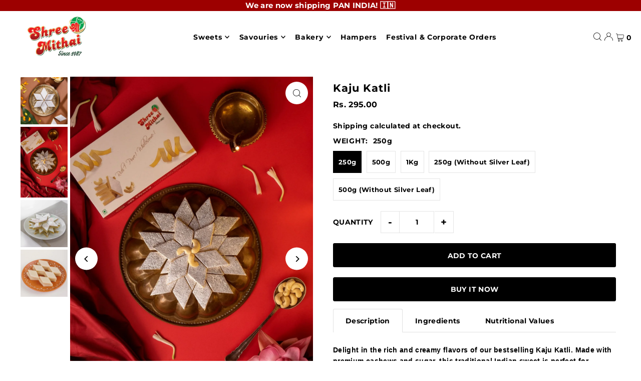

--- FILE ---
content_type: text/html; charset=utf-8
request_url: https://www.shreemithai.com/products/kaju-katli
body_size: 47973
content:
<!doctype html>
<html class="no-js" lang="en">
  <head>
    <!-- Breeze App Loader -->
    <!-- Do not remove -->
    <script
      type="module"
      src="https://sdk.breeze.in/electron/95.0.0/index.js"
      type="module"
      id="breeze-script-tag"
      data-environment="release"
      data-platform="shopify"
      data-enable-external-trackers="true"
      data-enable-snap-tracker="true"
      data-enable-ga="true"
      data-enable-fbp="true"
      data-emit-tracker-events="true"
      data-gaVersion="new"
      data-merchantid="shreemithai"
      ghost-mode="false"
      async
    ></script>
    <!-- The above can be modified as per the merchant's requirement -->
    <!-- End of Breeze App Loader -->

    <!--
      <script>
            {
                window.addEventListener("DOMContentLoaded", () => {
                    let requestOptions = {
                        method: 'GET',
                        redirect: 'follow'
                    };
                    window.fetch("https://ipinfo.io/json", requestOptions)
                        .then(response => response.text())
                        .then(result => {
                            try {
                                let parsedResult = JSON.parse(result);
                                if (typeof parsedResult === 'object' && !Array.isArray(parsedResult) && parsedResult.country !== "IN") {
                                    const breezeButtonClass = document.getElementsByTagName("breeze-button");
                                    // const nativeProductButton = document.getElementById("native-product-button");
                                    // nativeProductButton.style.display="block";
                                    let counter = 0;
                                    while (breezeButtonClass.length !== 0 && counter < 15) {
                                        const element = breezeButtonClass[0];
                                        element.remove();
                                        counter++;
                                    }
                                }
                            } catch (e) {
                                console.log("Unable to fetch location")
                            }
                        })
                        .catch(error => console.error('Failed fetching IP location', error));
                });
        }
      </script>
    -->

    <meta charset="utf-8">
    <meta name="viewport" content="width=device-width, initial-scale=1">

    <!-- Establish early connection to external domains -->
    <link rel="preconnect" href="https://cdn.shopify.com" crossorigin>
    <link rel="preconnect" href="https://fonts.shopify.com" crossorigin>
    <link rel="preconnect" href="https://monorail-edge.shopifysvc.com">
    <link rel="preconnect" href="//ajax.googleapis.com" crossorigin><!-- Preload onDomain stylesheets and script libraries -->
    <link rel="preload" href="//www.shreemithai.com/cdn/shop/t/82/assets/stylesheet.css?v=45839027275022704721756200162" as="style">
    <link rel="preload" as="font" href="//www.shreemithai.com/cdn/fonts/montserrat/montserrat_n7.3c434e22befd5c18a6b4afadb1e3d77c128c7939.woff2" type="font/woff2" crossorigin>
    <link rel="preload" as="font" href="//www.shreemithai.com/cdn/fonts/montserrat/montserrat_n7.3c434e22befd5c18a6b4afadb1e3d77c128c7939.woff2" type="font/woff2" crossorigin>
    <link rel="preload" as="font" href="//www.shreemithai.com/cdn/fonts/montserrat/montserrat_n7.3c434e22befd5c18a6b4afadb1e3d77c128c7939.woff2" type="font/woff2" crossorigin>
    <link rel="preload" href="//www.shreemithai.com/cdn/shop/t/82/assets/eventemitter3.min.js?v=148202183930229300091756200162" as="script">
    <link rel="preload" href="//www.shreemithai.com/cdn/shop/t/82/assets/vendor-video.js?v=112486824910932804751756200162" as="script">
    <link rel="preload" href="//www.shreemithai.com/cdn/shop/t/82/assets/theme.js?v=167332736561196659461756200162" as="script">

    <link rel="shortcut icon" href="//www.shreemithai.com/cdn/shop/files/Favicon_Logo_Lowres.png?crop=center&height=32&v=1708165364&width=32" type="image/png">
    <link rel="canonical" href="https://www.shreemithai.com/products/kaju-katli">

    <title>
      Kaju Katli &ndash; Shree Mithai
    </title>
    <meta name="description" content="Delight in the rich and creamy flavors of our bestselling Kaju Katli. Made with premium cashews and sugar, this traditional Indian sweet is perfect for satisfying your sweet cravings any time of the day. Whether enjoyed as a sweet treat after a meal or shared with friends and family, Kaju Katli is sure to delight your ">

    


    <meta name="twitter:card" content="summary">
    <meta name="twitter:image" content="https://www.shreemithai.com/cdn/shop/products/kaju-katli-914224.jpg?v=1759377449&width=1024">



<meta property="og:site_name" content="Shree Mithai">
<meta property="og:url" content="https://www.shreemithai.com/products/kaju-katli">
<meta property="og:title" content="Kaju Katli">
<meta property="og:type" content="product">
<meta property="og:description" content="Delight in the rich and creamy flavors of our bestselling Kaju Katli. Made with premium cashews and sugar, this traditional Indian sweet is perfect for satisfying your sweet cravings any time of the day. Whether enjoyed as a sweet treat after a meal or shared with friends and family, Kaju Katli is sure to delight your ">

  <meta property="og:price:amount" content="295.00">
  <meta property="og:price:currency" content="INR">

<meta property="og:image" content="http://www.shreemithai.com/cdn/shop/files/kaju-katli-5850188.png?v=1759465782&width=1024"><meta property="og:image" content="http://www.shreemithai.com/cdn/shop/products/kaju-katli-914224.jpg?v=1759377449&width=1024"><meta property="og:image" content="http://www.shreemithai.com/cdn/shop/products/kaju-katli-534521.jpg?v=1759377449&width=1024">



  <meta name="twitter:site" content="@shreemithai">

<meta name="twitter:title" content="Kaju Katli">
<meta name="twitter:description" content="Delight in the rich and creamy flavors of our bestselling Kaju Katli. Made with premium cashews and sugar, this traditional Indian sweet is perfect for satisfying your sweet cravings any time of the day. Whether enjoyed as a sweet treat after a meal or shared with friends and family, Kaju Katli is sure to delight your ">
<meta name="twitter:domain" content="">

    
 <script type="application/ld+json">
   {
     "@context": "https://schema.org",
     "@type": "Product",
     "id": "kaju-katli",
     "url": "https:\/\/www.shreemithai.com\/products\/kaju-katli",
     "image": "\/\/www.shreemithai.com\/cdn\/shop\/files\/kaju-katli-5850188.png?v=1759465782\u0026width=1024",
     "name": "Kaju Katli",
     "brand": {
        "@type": "Brand",
        "name": "Shree Mithai"
      },
     "description": "Delight in the rich and creamy flavors of our bestselling Kaju Katli. Made with premium cashews and sugar, this traditional Indian sweet is perfect for satisfying your sweet cravings any time of the day. Whether enjoyed as a sweet treat after a meal or shared with friends and family, Kaju Katli is sure to delight your taste buds and leave you wanting more. \nBest Before - 7 Days\n1kg - 64 Pcs approx.\nAllergen Information - Dairy, Nuts\nIngredients\nCashew nut, Sugar, Silver Leaves\nNutritional Values\n\n\n\n Nutritional Values (Per 100 Gms)\n\n\n\n\nTotal Energy\n472 Kcal.\n\n\nCarbohydrates\n56.00 g\n\n\nTotal Fat\n22.90 g\n\n\nSaturated Fat\n5.60 g\n\n\nTrans-fat\nBDL\n\n\nCholesterol\nBDL\n\n\nDietary Fibre\n1.18 g\n\n\nProtein\n10.40 g\n\n\nTotal Sugar\n47.50 g\n\n\nAdded Sugar As Sucrose\n45.10 g\n\n\nSodium\n\n11.60 mg\n\n\n\nApprox. Values Only\n\n\n","sku": "1122001250","offers": [
        
        {
           "@type": "Offer",
           "price": "295.00",
           "priceCurrency": "INR",
           "availability": "http://schema.org/InStock",
           "priceValidUntil": "2030-01-01",
           "url": "\/products\/kaju-katli"
         },
       
        {
           "@type": "Offer",
           "price": "590.00",
           "priceCurrency": "INR",
           "availability": "http://schema.org/InStock",
           "priceValidUntil": "2030-01-01",
           "url": "\/products\/kaju-katli"
         },
       
        {
           "@type": "Offer",
           "price": "1,180.00",
           "priceCurrency": "INR",
           "availability": "http://schema.org/InStock",
           "priceValidUntil": "2030-01-01",
           "url": "\/products\/kaju-katli"
         },
       
        {
           "@type": "Offer",
           "price": "295.00",
           "priceCurrency": "INR",
           "availability": "http://schema.org/InStock",
           "priceValidUntil": "2030-01-01",
           "url": "\/products\/kaju-katli"
         },
       
        {
           "@type": "Offer",
           "price": "590.00",
           "priceCurrency": "INR",
           "availability": "http://schema.org/InStock",
           "priceValidUntil": "2030-01-01",
           "url": "\/products\/kaju-katli"
         }
       
     ],"aggregateRating": {
      "@type": "AggregateRating",
      "ratingValue": 0,
      "ratingCount": 0
    }}
 </script>


    <style data-shopify>
:root {
    --main-family: Montserrat, sans-serif;
    --main-weight: 700;
    --main-style: normal;
    --main-spacing: 0.025em;
    --nav-family: Montserrat, sans-serif;
    --nav-weight: 700;
    --nav-style: normal;
    --heading-family: Montserrat, sans-serif;
    --heading-weight: 700;
    --heading-style: normal;
    --heading-spacing: 0.050em;

    --font-size: 14px;
    --base-font-size: 14px;
    --h1-size: 21px;
    --h2-size: 21px;
    --h3-size: 19px;
    --nav-size: 14px;
    --nav-spacing: 0.050em;
    --font-size-sm: calc(14px - 2px);

    --announcement-bar-background: #9d0000;
    --announcement-bar-text-color: #ffffff;
    --homepage-scroll-color: #000000;
    --homepage-scroll-background: #fff;
    --pre-scroll-color: #000000;
    --pre-scroll-background: #ffffff;
    --scroll-color: #000000;
    --scroll-background: #ffffff;
    --secondary-color: rgba(0,0,0,0);
    --background: #ffffff;
    --header-color: #000000;
    --text-color: #000000;
    --sale-color: #c50000;
    --dotted-color: #e5e5e5;
    --button-color: #000000;
    --button-hover: #727272;
    --button-text: #ffffff;
    --secondary-button-color: #acacac;
    --secondary-button-hover: #3a3a3a;
    --secondary-button-text: #ffffff;
    --new-background: #ededed;
    --new-color: #535353;
    --sale-icon-background: #9d0000;
    --sale-icon-color: #ffffff;
    --custom-background: #000000;
    --custom-color: #fff;
    --fb-share: #8d6544;
    --tw-share: #795232;
    --pin-share: #5a3b21;
    --footer-background: #000000;
    --footer-text: #ffffff;
    --footer-button: #000000;
    --footer-button-text: #ffffff;
    --cs1-color: #000;
    --cs1-background: #ffffff;
    --cs2-color: #000;
    --cs2-background: #f5f5f5;
    --cs3-color: #ffffff;
    --cs3-background: #9d0000;
    --custom-icon-color: var(--text-color);
    --custom-icon-background: var(--background);
    --error-msg-dark: #e81000;
    --error-msg-light: #ffeae8;
    --success-msg-dark: #007f5f;
    --success-msg-light: #e5fff8;
    --free-shipping-bg: #ff7a5f;
    --free-shipping-text: #fff;
    --error-color: #c50000;
    --error-color-light: #ffc5c5;
    --keyboard-focus: #ACACAC;
    --focus-border-style: dotted;
    --focus-border-weight: 1px;
    --section-padding: 35px;
    --section-title-align: center;
    --section-title-border: 1px;
    --border-width: 100px;
    --grid-column-gap: px;
    --details-align: center;
    --select-arrow-bg: url(//www.shreemithai.com/cdn/shop/t/82/assets/select-arrow.png?v=142264210776553101821756200162);
    --icon-border-color: #e6e6e6;
    --color-filter-size: 25px;
    --disabled-text: #808080;
    --listing-size-color: #666666;

    --upsell-border-color: #f2f2f2;

    --star-active: rgb(0, 0, 0);
    --star-inactive: rgb(204, 204, 204);

    --color-body-text: var(--text-color);
    --color-body: var(--background);
    --color-bg: var(--background);

    --section-background: transparent;
    --section-overlay-color: 0, 0, 0;
    --section-overlay-opacity: 0;
    --placeholder-background: rgba(0, 0, 0, 0.1);
    --placeholder-fill: rgba(0, 0, 0, 0.2);
    --line-item-transform: scale(0.8) translateY(calc(-25px - 0.25em)) translateX(10px);

  }
  @media (max-width: 740px) {
     :root {
       --font-size: calc(14px - (14px * 0.15));
       --nav-size: calc(14px - (14px * 0.15));
       --h1-size: calc(21px - (21px * 0.15));
       --h2-size: calc(21px - (21px * 0.15));
       --h3-size: calc(19px - (19px * 0.15));
     }
   }
</style>


    <link rel="stylesheet" href="//www.shreemithai.com/cdn/shop/t/82/assets/stylesheet.css?v=45839027275022704721756200162" type="text/css">

    <style>
      @font-face {
  font-family: Montserrat;
  font-weight: 700;
  font-style: normal;
  font-display: swap;
  src: url("//www.shreemithai.com/cdn/fonts/montserrat/montserrat_n7.3c434e22befd5c18a6b4afadb1e3d77c128c7939.woff2") format("woff2"),
       url("//www.shreemithai.com/cdn/fonts/montserrat/montserrat_n7.5d9fa6e2cae713c8fb539a9876489d86207fe957.woff") format("woff");
}

      @font-face {
  font-family: Montserrat;
  font-weight: 700;
  font-style: normal;
  font-display: swap;
  src: url("//www.shreemithai.com/cdn/fonts/montserrat/montserrat_n7.3c434e22befd5c18a6b4afadb1e3d77c128c7939.woff2") format("woff2"),
       url("//www.shreemithai.com/cdn/fonts/montserrat/montserrat_n7.5d9fa6e2cae713c8fb539a9876489d86207fe957.woff") format("woff");
}

      @font-face {
  font-family: Montserrat;
  font-weight: 700;
  font-style: normal;
  font-display: swap;
  src: url("//www.shreemithai.com/cdn/fonts/montserrat/montserrat_n7.3c434e22befd5c18a6b4afadb1e3d77c128c7939.woff2") format("woff2"),
       url("//www.shreemithai.com/cdn/fonts/montserrat/montserrat_n7.5d9fa6e2cae713c8fb539a9876489d86207fe957.woff") format("woff");
}

      @font-face {
  font-family: Montserrat;
  font-weight: 900;
  font-style: normal;
  font-display: swap;
  src: url("//www.shreemithai.com/cdn/fonts/montserrat/montserrat_n9.680ded1be351aa3bf3b3650ac5f6df485af8a07c.woff2") format("woff2"),
       url("//www.shreemithai.com/cdn/fonts/montserrat/montserrat_n9.0cc5aaeff26ef35c23b69a061997d78c9697a382.woff") format("woff");
}

      @font-face {
  font-family: Montserrat;
  font-weight: 700;
  font-style: italic;
  font-display: swap;
  src: url("//www.shreemithai.com/cdn/fonts/montserrat/montserrat_i7.a0d4a463df4f146567d871890ffb3c80408e7732.woff2") format("woff2"),
       url("//www.shreemithai.com/cdn/fonts/montserrat/montserrat_i7.f6ec9f2a0681acc6f8152c40921d2a4d2e1a2c78.woff") format("woff");
}

      @font-face {
  font-family: Montserrat;
  font-weight: 900;
  font-style: italic;
  font-display: swap;
  src: url("//www.shreemithai.com/cdn/fonts/montserrat/montserrat_i9.cd566e55c5982a3a39b3949665a79c881e095b14.woff2") format("woff2"),
       url("//www.shreemithai.com/cdn/fonts/montserrat/montserrat_i9.b18527943b7f5bc1488b82e39deb595a73d3e645.woff") format("woff");
}

    </style>

    <script>window.performance && window.performance.mark && window.performance.mark('shopify.content_for_header.start');</script><meta name="google-site-verification" content="WQlFwCUh_5MmEu43MKle3q_HfdTZntQh-TPdTIzHg4g">
<meta id="shopify-digital-wallet" name="shopify-digital-wallet" content="/11620089956/digital_wallets/dialog">
<link rel="alternate" type="application/json+oembed" href="https://www.shreemithai.com/products/kaju-katli.oembed">
<script async="async" src="/checkouts/internal/preloads.js?locale=en-IN"></script>
<script id="shopify-features" type="application/json">{"accessToken":"dafe43e7605ee817bf2a59fd6f93ac5a","betas":["rich-media-storefront-analytics"],"domain":"www.shreemithai.com","predictiveSearch":true,"shopId":11620089956,"locale":"en"}</script>
<script>var Shopify = Shopify || {};
Shopify.shop = "shree-mithai.myshopify.com";
Shopify.locale = "en";
Shopify.currency = {"active":"INR","rate":"1.0"};
Shopify.country = "IN";
Shopify.theme = {"name":"Icon Theme Latest Jugaad WAU","id":152340300006,"schema_name":"Icon","schema_version":"10.1.1","theme_store_id":686,"role":"main"};
Shopify.theme.handle = "null";
Shopify.theme.style = {"id":null,"handle":null};
Shopify.cdnHost = "www.shreemithai.com/cdn";
Shopify.routes = Shopify.routes || {};
Shopify.routes.root = "/";</script>
<script type="module">!function(o){(o.Shopify=o.Shopify||{}).modules=!0}(window);</script>
<script>!function(o){function n(){var o=[];function n(){o.push(Array.prototype.slice.apply(arguments))}return n.q=o,n}var t=o.Shopify=o.Shopify||{};t.loadFeatures=n(),t.autoloadFeatures=n()}(window);</script>
<script id="shop-js-analytics" type="application/json">{"pageType":"product"}</script>
<script defer="defer" async type="module" src="//www.shreemithai.com/cdn/shopifycloud/shop-js/modules/v2/client.init-shop-cart-sync_BT-GjEfc.en.esm.js"></script>
<script defer="defer" async type="module" src="//www.shreemithai.com/cdn/shopifycloud/shop-js/modules/v2/chunk.common_D58fp_Oc.esm.js"></script>
<script defer="defer" async type="module" src="//www.shreemithai.com/cdn/shopifycloud/shop-js/modules/v2/chunk.modal_xMitdFEc.esm.js"></script>
<script type="module">
  await import("//www.shreemithai.com/cdn/shopifycloud/shop-js/modules/v2/client.init-shop-cart-sync_BT-GjEfc.en.esm.js");
await import("//www.shreemithai.com/cdn/shopifycloud/shop-js/modules/v2/chunk.common_D58fp_Oc.esm.js");
await import("//www.shreemithai.com/cdn/shopifycloud/shop-js/modules/v2/chunk.modal_xMitdFEc.esm.js");

  window.Shopify.SignInWithShop?.initShopCartSync?.({"fedCMEnabled":true,"windoidEnabled":true});

</script>
<script>(function() {
  var isLoaded = false;
  function asyncLoad() {
    if (isLoaded) return;
    isLoaded = true;
    var urls = ["https:\/\/shy.elfsight.com\/p\/platform.js?shop=shree-mithai.myshopify.com","https:\/\/sales-notification-cdn.makeprosimp.com\/v1\/published\/15147\/6e186f46b5034471a6f4e1f33617dc0c\/2636\/app.js?v=1\u0026shop=shree-mithai.myshopify.com","https:\/\/tabs.stationmade.com\/registered-scripts\/tabs-by-station.js?shop=shree-mithai.myshopify.com","https:\/\/shopify.covet.pics\/covet-pics-widget-inject.js?shop=shree-mithai.myshopify.com","https:\/\/product-labels-pro.bsscommerce.com\/js\/product_label.js?shop=shree-mithai.myshopify.com"];
    for (var i = 0; i < urls.length; i++) {
      var s = document.createElement('script');
      s.type = 'text/javascript';
      s.async = true;
      s.src = urls[i];
      var x = document.getElementsByTagName('script')[0];
      x.parentNode.insertBefore(s, x);
    }
  };
  if(window.attachEvent) {
    window.attachEvent('onload', asyncLoad);
  } else {
    window.addEventListener('load', asyncLoad, false);
  }
})();</script>
<script id="__st">var __st={"a":11620089956,"offset":19800,"reqid":"f7c522d6-6cd9-47b3-9029-916d63f3c178-1769175800","pageurl":"www.shreemithai.com\/products\/kaju-katli","u":"95933584b934","p":"product","rtyp":"product","rid":3584956760164};</script>
<script>window.ShopifyPaypalV4VisibilityTracking = true;</script>
<script id="captcha-bootstrap">!function(){'use strict';const t='contact',e='account',n='new_comment',o=[[t,t],['blogs',n],['comments',n],[t,'customer']],c=[[e,'customer_login'],[e,'guest_login'],[e,'recover_customer_password'],[e,'create_customer']],r=t=>t.map((([t,e])=>`form[action*='/${t}']:not([data-nocaptcha='true']) input[name='form_type'][value='${e}']`)).join(','),a=t=>()=>t?[...document.querySelectorAll(t)].map((t=>t.form)):[];function s(){const t=[...o],e=r(t);return a(e)}const i='password',u='form_key',d=['recaptcha-v3-token','g-recaptcha-response','h-captcha-response',i],f=()=>{try{return window.sessionStorage}catch{return}},m='__shopify_v',_=t=>t.elements[u];function p(t,e,n=!1){try{const o=window.sessionStorage,c=JSON.parse(o.getItem(e)),{data:r}=function(t){const{data:e,action:n}=t;return t[m]||n?{data:e,action:n}:{data:t,action:n}}(c);for(const[e,n]of Object.entries(r))t.elements[e]&&(t.elements[e].value=n);n&&o.removeItem(e)}catch(o){console.error('form repopulation failed',{error:o})}}const l='form_type',E='cptcha';function T(t){t.dataset[E]=!0}const w=window,h=w.document,L='Shopify',v='ce_forms',y='captcha';let A=!1;((t,e)=>{const n=(g='f06e6c50-85a8-45c8-87d0-21a2b65856fe',I='https://cdn.shopify.com/shopifycloud/storefront-forms-hcaptcha/ce_storefront_forms_captcha_hcaptcha.v1.5.2.iife.js',D={infoText:'Protected by hCaptcha',privacyText:'Privacy',termsText:'Terms'},(t,e,n)=>{const o=w[L][v],c=o.bindForm;if(c)return c(t,g,e,D).then(n);var r;o.q.push([[t,g,e,D],n]),r=I,A||(h.body.append(Object.assign(h.createElement('script'),{id:'captcha-provider',async:!0,src:r})),A=!0)});var g,I,D;w[L]=w[L]||{},w[L][v]=w[L][v]||{},w[L][v].q=[],w[L][y]=w[L][y]||{},w[L][y].protect=function(t,e){n(t,void 0,e),T(t)},Object.freeze(w[L][y]),function(t,e,n,w,h,L){const[v,y,A,g]=function(t,e,n){const i=e?o:[],u=t?c:[],d=[...i,...u],f=r(d),m=r(i),_=r(d.filter((([t,e])=>n.includes(e))));return[a(f),a(m),a(_),s()]}(w,h,L),I=t=>{const e=t.target;return e instanceof HTMLFormElement?e:e&&e.form},D=t=>v().includes(t);t.addEventListener('submit',(t=>{const e=I(t);if(!e)return;const n=D(e)&&!e.dataset.hcaptchaBound&&!e.dataset.recaptchaBound,o=_(e),c=g().includes(e)&&(!o||!o.value);(n||c)&&t.preventDefault(),c&&!n&&(function(t){try{if(!f())return;!function(t){const e=f();if(!e)return;const n=_(t);if(!n)return;const o=n.value;o&&e.removeItem(o)}(t);const e=Array.from(Array(32),(()=>Math.random().toString(36)[2])).join('');!function(t,e){_(t)||t.append(Object.assign(document.createElement('input'),{type:'hidden',name:u})),t.elements[u].value=e}(t,e),function(t,e){const n=f();if(!n)return;const o=[...t.querySelectorAll(`input[type='${i}']`)].map((({name:t})=>t)),c=[...d,...o],r={};for(const[a,s]of new FormData(t).entries())c.includes(a)||(r[a]=s);n.setItem(e,JSON.stringify({[m]:1,action:t.action,data:r}))}(t,e)}catch(e){console.error('failed to persist form',e)}}(e),e.submit())}));const S=(t,e)=>{t&&!t.dataset[E]&&(n(t,e.some((e=>e===t))),T(t))};for(const o of['focusin','change'])t.addEventListener(o,(t=>{const e=I(t);D(e)&&S(e,y())}));const B=e.get('form_key'),M=e.get(l),P=B&&M;t.addEventListener('DOMContentLoaded',(()=>{const t=y();if(P)for(const e of t)e.elements[l].value===M&&p(e,B);[...new Set([...A(),...v().filter((t=>'true'===t.dataset.shopifyCaptcha))])].forEach((e=>S(e,t)))}))}(h,new URLSearchParams(w.location.search),n,t,e,['guest_login'])})(!0,!0)}();</script>
<script integrity="sha256-4kQ18oKyAcykRKYeNunJcIwy7WH5gtpwJnB7kiuLZ1E=" data-source-attribution="shopify.loadfeatures" defer="defer" src="//www.shreemithai.com/cdn/shopifycloud/storefront/assets/storefront/load_feature-a0a9edcb.js" crossorigin="anonymous"></script>
<script data-source-attribution="shopify.dynamic_checkout.dynamic.init">var Shopify=Shopify||{};Shopify.PaymentButton=Shopify.PaymentButton||{isStorefrontPortableWallets:!0,init:function(){window.Shopify.PaymentButton.init=function(){};var t=document.createElement("script");t.src="https://www.shreemithai.com/cdn/shopifycloud/portable-wallets/latest/portable-wallets.en.js",t.type="module",document.head.appendChild(t)}};
</script>
<script data-source-attribution="shopify.dynamic_checkout.buyer_consent">
  function portableWalletsHideBuyerConsent(e){var t=document.getElementById("shopify-buyer-consent"),n=document.getElementById("shopify-subscription-policy-button");t&&n&&(t.classList.add("hidden"),t.setAttribute("aria-hidden","true"),n.removeEventListener("click",e))}function portableWalletsShowBuyerConsent(e){var t=document.getElementById("shopify-buyer-consent"),n=document.getElementById("shopify-subscription-policy-button");t&&n&&(t.classList.remove("hidden"),t.removeAttribute("aria-hidden"),n.addEventListener("click",e))}window.Shopify?.PaymentButton&&(window.Shopify.PaymentButton.hideBuyerConsent=portableWalletsHideBuyerConsent,window.Shopify.PaymentButton.showBuyerConsent=portableWalletsShowBuyerConsent);
</script>
<script data-source-attribution="shopify.dynamic_checkout.cart.bootstrap">document.addEventListener("DOMContentLoaded",(function(){function t(){return document.querySelector("shopify-accelerated-checkout-cart, shopify-accelerated-checkout")}if(t())Shopify.PaymentButton.init();else{new MutationObserver((function(e,n){t()&&(Shopify.PaymentButton.init(),n.disconnect())})).observe(document.body,{childList:!0,subtree:!0})}}));
</script>

<script>window.performance && window.performance.mark && window.performance.mark('shopify.content_for_header.end');</script>
  <!-- BEGIN app block: shopify://apps/tinyseo/blocks/product-json-ld-embed/0605268f-f7c4-4e95-b560-e43df7d59ae4 --><script type="application/ld+json" id="tinyimg-product-json-ld">{
  "@context": "https://schema.org/",
  "@type": "Product",
  "@id": "https://www.shreemithai.com/products/kaju-katli",

  "category": "Prepared Foods",
  

  
  
  

  

  "weight": {
  "@type": "QuantitativeValue",
  "value": "0.27",
  "unitCode": "KGM"
  },"offers" : [
  {
  "@type" : "Offer" ,
  "mpn": 27767092117604,

  "sku": "1122001250",
  
  "priceCurrency" : "INR" ,
  "price": "295.0",
  "priceValidUntil": "2026-04-23",
  
  
  "availability" : "http://schema.org/InStock",
  
  "itemCondition": "http://schema.org/NewCondition",
  

  "name": "250g",
  "url" : "https://www.shreemithai.com/products/kaju-katli?variant=27767092117604",
  
  "image": "https://www.shreemithai.com/cdn/shop/products/kaju-katli-914224.jpg?v=1759377449",

  
  
  
  
  "seller" : {
  "@type" : "Organization",
  "name" : "Shree Mithai"
  }
  },
  {
  "@type" : "Offer" ,
  "mpn": 27767092150372,

  "sku": "1122001500",
  
  "priceCurrency" : "INR" ,
  "price": "590.0",
  "priceValidUntil": "2026-04-23",
  
  
  "availability" : "http://schema.org/InStock",
  
  "itemCondition": "http://schema.org/NewCondition",
  

  "name": "500g",
  "url" : "https://www.shreemithai.com/products/kaju-katli?variant=27767092150372",
  
  "image": "https://www.shreemithai.com/cdn/shop/products/kaju-katli-914224.jpg?v=1759377449",

  
  
  
  
  "seller" : {
  "@type" : "Organization",
  "name" : "Shree Mithai"
  }
  },
  {
  "@type" : "Offer" ,
  "mpn": 42927499641062,

  "sku": "11220",
  
  "priceCurrency" : "INR" ,
  "price": "1180.0",
  "priceValidUntil": "2026-04-23",
  
  
  "availability" : "http://schema.org/InStock",
  
  "itemCondition": "http://schema.org/NewCondition",
  

  "name": "1Kg",
  "url" : "https://www.shreemithai.com/products/kaju-katli?variant=42927499641062",
  
  "image": "https://www.shreemithai.com/cdn/shop/products/kaju-katli-534521.jpg?v=1759377449",

  
  
  
  
  "seller" : {
  "@type" : "Organization",
  "name" : "Shree Mithai"
  }
  },
  {
  "@type" : "Offer" ,
  "mpn": 42927499673830,

  "sku": "1163001250",
  
  "priceCurrency" : "INR" ,
  "price": "295.0",
  "priceValidUntil": "2026-04-23",
  
  
  "availability" : "http://schema.org/InStock",
  
  "itemCondition": "http://schema.org/NewCondition",
  

  "name": "250g (Without Silver Leaf)",
  "url" : "https://www.shreemithai.com/products/kaju-katli?variant=42927499673830",
  
  "image": "https://www.shreemithai.com/cdn/shop/files/kaju-katli-1520808.jpg?v=1759377449",

  
  
  
  
  "seller" : {
  "@type" : "Organization",
  "name" : "Shree Mithai"
  }
  },
  {
  "@type" : "Offer" ,
  "mpn": 42927499706598,

  "sku": "1163001500",
  
  "priceCurrency" : "INR" ,
  "price": "590.0",
  "priceValidUntil": "2026-04-23",
  
  
  "availability" : "http://schema.org/InStock",
  
  "itemCondition": "http://schema.org/NewCondition",
  

  "name": "500g (Without Silver Leaf)",
  "url" : "https://www.shreemithai.com/products/kaju-katli?variant=42927499706598",
  
  "image": "https://www.shreemithai.com/cdn/shop/files/kaju-katli-1520808.jpg?v=1759377449",

  
  
  
  
  "seller" : {
  "@type" : "Organization",
  "name" : "Shree Mithai"
  }
  }
  ],
  "name": "Kaju Katli","image": "https://www.shreemithai.com/cdn/shop/files/kaju-katli-5850188.png?v=1759465782",








  
  
  
  




  
  
  
  
  
  


  
  
  
  
"aggregateRating": {
    "@type": "AggregateRating",
    "ratingValue": "4.636363636",
    "ratingCount": "11",
    "bestRating": "5",
    "worstRating": "1"
  },"description": "Delight in the rich and creamy flavors of our bestselling Kaju Katli. Made with premium cashews and sugar, this traditional Indian sweet is perfect for satisfying your sweet cravings any time of the day. Whether enjoyed as a sweet treat after a meal or shared with friends and family, Kaju Katli is sure to delight your taste buds and leave you wanting more.  Best Before - 7 Days 1kg - 64 Pcs approx. Allergen Information - Dairy, Nuts Ingredients Cashew nut, Sugar, Silver Leaves Nutritional Values     Nutritional Values (Per 100 Gms)     Total Energy 472 Kcal.   Carbohydrates 56.00 g   Total Fat 22.90 g   Saturated Fat 5.60 g   Trans-fat BDL   Cholesterol BDL   Dietary Fibre 1.18 g   Protein 10.40 g   Total Sugar 47.50 g   Added Sugar As Sucrose 45.10 g   Sodium  11.60 mg    Approx. Values Only   ",
  "manufacturer": "Shree Mithai",
  "material": "",
  "url": "https://www.shreemithai.com/products/kaju-katli",
    
  "additionalProperty":
  [
  
    
    {
    "@type": "PropertyValue",
    "name" : "Weight",
    "value": [
    "250g",
    "500g",
    "1Kg",
    "250g (Without Silver Leaf)",
    "500g (Without Silver Leaf)"
    ]
    }
    
    
    ],
    
    "brand": {
      "@type": "Brand",
      "name": "Shree Mithai"
    }
 }
</script>
<!-- END app block --><link href="https://monorail-edge.shopifysvc.com" rel="dns-prefetch">
<script>(function(){if ("sendBeacon" in navigator && "performance" in window) {try {var session_token_from_headers = performance.getEntriesByType('navigation')[0].serverTiming.find(x => x.name == '_s').description;} catch {var session_token_from_headers = undefined;}var session_cookie_matches = document.cookie.match(/_shopify_s=([^;]*)/);var session_token_from_cookie = session_cookie_matches && session_cookie_matches.length === 2 ? session_cookie_matches[1] : "";var session_token = session_token_from_headers || session_token_from_cookie || "";function handle_abandonment_event(e) {var entries = performance.getEntries().filter(function(entry) {return /monorail-edge.shopifysvc.com/.test(entry.name);});if (!window.abandonment_tracked && entries.length === 0) {window.abandonment_tracked = true;var currentMs = Date.now();var navigation_start = performance.timing.navigationStart;var payload = {shop_id: 11620089956,url: window.location.href,navigation_start,duration: currentMs - navigation_start,session_token,page_type: "product"};window.navigator.sendBeacon("https://monorail-edge.shopifysvc.com/v1/produce", JSON.stringify({schema_id: "online_store_buyer_site_abandonment/1.1",payload: payload,metadata: {event_created_at_ms: currentMs,event_sent_at_ms: currentMs}}));}}window.addEventListener('pagehide', handle_abandonment_event);}}());</script>
<script id="web-pixels-manager-setup">(function e(e,d,r,n,o){if(void 0===o&&(o={}),!Boolean(null===(a=null===(i=window.Shopify)||void 0===i?void 0:i.analytics)||void 0===a?void 0:a.replayQueue)){var i,a;window.Shopify=window.Shopify||{};var t=window.Shopify;t.analytics=t.analytics||{};var s=t.analytics;s.replayQueue=[],s.publish=function(e,d,r){return s.replayQueue.push([e,d,r]),!0};try{self.performance.mark("wpm:start")}catch(e){}var l=function(){var e={modern:/Edge?\/(1{2}[4-9]|1[2-9]\d|[2-9]\d{2}|\d{4,})\.\d+(\.\d+|)|Firefox\/(1{2}[4-9]|1[2-9]\d|[2-9]\d{2}|\d{4,})\.\d+(\.\d+|)|Chrom(ium|e)\/(9{2}|\d{3,})\.\d+(\.\d+|)|(Maci|X1{2}).+ Version\/(15\.\d+|(1[6-9]|[2-9]\d|\d{3,})\.\d+)([,.]\d+|)( \(\w+\)|)( Mobile\/\w+|) Safari\/|Chrome.+OPR\/(9{2}|\d{3,})\.\d+\.\d+|(CPU[ +]OS|iPhone[ +]OS|CPU[ +]iPhone|CPU IPhone OS|CPU iPad OS)[ +]+(15[._]\d+|(1[6-9]|[2-9]\d|\d{3,})[._]\d+)([._]\d+|)|Android:?[ /-](13[3-9]|1[4-9]\d|[2-9]\d{2}|\d{4,})(\.\d+|)(\.\d+|)|Android.+Firefox\/(13[5-9]|1[4-9]\d|[2-9]\d{2}|\d{4,})\.\d+(\.\d+|)|Android.+Chrom(ium|e)\/(13[3-9]|1[4-9]\d|[2-9]\d{2}|\d{4,})\.\d+(\.\d+|)|SamsungBrowser\/([2-9]\d|\d{3,})\.\d+/,legacy:/Edge?\/(1[6-9]|[2-9]\d|\d{3,})\.\d+(\.\d+|)|Firefox\/(5[4-9]|[6-9]\d|\d{3,})\.\d+(\.\d+|)|Chrom(ium|e)\/(5[1-9]|[6-9]\d|\d{3,})\.\d+(\.\d+|)([\d.]+$|.*Safari\/(?![\d.]+ Edge\/[\d.]+$))|(Maci|X1{2}).+ Version\/(10\.\d+|(1[1-9]|[2-9]\d|\d{3,})\.\d+)([,.]\d+|)( \(\w+\)|)( Mobile\/\w+|) Safari\/|Chrome.+OPR\/(3[89]|[4-9]\d|\d{3,})\.\d+\.\d+|(CPU[ +]OS|iPhone[ +]OS|CPU[ +]iPhone|CPU IPhone OS|CPU iPad OS)[ +]+(10[._]\d+|(1[1-9]|[2-9]\d|\d{3,})[._]\d+)([._]\d+|)|Android:?[ /-](13[3-9]|1[4-9]\d|[2-9]\d{2}|\d{4,})(\.\d+|)(\.\d+|)|Mobile Safari.+OPR\/([89]\d|\d{3,})\.\d+\.\d+|Android.+Firefox\/(13[5-9]|1[4-9]\d|[2-9]\d{2}|\d{4,})\.\d+(\.\d+|)|Android.+Chrom(ium|e)\/(13[3-9]|1[4-9]\d|[2-9]\d{2}|\d{4,})\.\d+(\.\d+|)|Android.+(UC? ?Browser|UCWEB|U3)[ /]?(15\.([5-9]|\d{2,})|(1[6-9]|[2-9]\d|\d{3,})\.\d+)\.\d+|SamsungBrowser\/(5\.\d+|([6-9]|\d{2,})\.\d+)|Android.+MQ{2}Browser\/(14(\.(9|\d{2,})|)|(1[5-9]|[2-9]\d|\d{3,})(\.\d+|))(\.\d+|)|K[Aa][Ii]OS\/(3\.\d+|([4-9]|\d{2,})\.\d+)(\.\d+|)/},d=e.modern,r=e.legacy,n=navigator.userAgent;return n.match(d)?"modern":n.match(r)?"legacy":"unknown"}(),u="modern"===l?"modern":"legacy",c=(null!=n?n:{modern:"",legacy:""})[u],f=function(e){return[e.baseUrl,"/wpm","/b",e.hashVersion,"modern"===e.buildTarget?"m":"l",".js"].join("")}({baseUrl:d,hashVersion:r,buildTarget:u}),m=function(e){var d=e.version,r=e.bundleTarget,n=e.surface,o=e.pageUrl,i=e.monorailEndpoint;return{emit:function(e){var a=e.status,t=e.errorMsg,s=(new Date).getTime(),l=JSON.stringify({metadata:{event_sent_at_ms:s},events:[{schema_id:"web_pixels_manager_load/3.1",payload:{version:d,bundle_target:r,page_url:o,status:a,surface:n,error_msg:t},metadata:{event_created_at_ms:s}}]});if(!i)return console&&console.warn&&console.warn("[Web Pixels Manager] No Monorail endpoint provided, skipping logging."),!1;try{return self.navigator.sendBeacon.bind(self.navigator)(i,l)}catch(e){}var u=new XMLHttpRequest;try{return u.open("POST",i,!0),u.setRequestHeader("Content-Type","text/plain"),u.send(l),!0}catch(e){return console&&console.warn&&console.warn("[Web Pixels Manager] Got an unhandled error while logging to Monorail."),!1}}}}({version:r,bundleTarget:l,surface:e.surface,pageUrl:self.location.href,monorailEndpoint:e.monorailEndpoint});try{o.browserTarget=l,function(e){var d=e.src,r=e.async,n=void 0===r||r,o=e.onload,i=e.onerror,a=e.sri,t=e.scriptDataAttributes,s=void 0===t?{}:t,l=document.createElement("script"),u=document.querySelector("head"),c=document.querySelector("body");if(l.async=n,l.src=d,a&&(l.integrity=a,l.crossOrigin="anonymous"),s)for(var f in s)if(Object.prototype.hasOwnProperty.call(s,f))try{l.dataset[f]=s[f]}catch(e){}if(o&&l.addEventListener("load",o),i&&l.addEventListener("error",i),u)u.appendChild(l);else{if(!c)throw new Error("Did not find a head or body element to append the script");c.appendChild(l)}}({src:f,async:!0,onload:function(){if(!function(){var e,d;return Boolean(null===(d=null===(e=window.Shopify)||void 0===e?void 0:e.analytics)||void 0===d?void 0:d.initialized)}()){var d=window.webPixelsManager.init(e)||void 0;if(d){var r=window.Shopify.analytics;r.replayQueue.forEach((function(e){var r=e[0],n=e[1],o=e[2];d.publishCustomEvent(r,n,o)})),r.replayQueue=[],r.publish=d.publishCustomEvent,r.visitor=d.visitor,r.initialized=!0}}},onerror:function(){return m.emit({status:"failed",errorMsg:"".concat(f," has failed to load")})},sri:function(e){var d=/^sha384-[A-Za-z0-9+/=]+$/;return"string"==typeof e&&d.test(e)}(c)?c:"",scriptDataAttributes:o}),m.emit({status:"loading"})}catch(e){m.emit({status:"failed",errorMsg:(null==e?void 0:e.message)||"Unknown error"})}}})({shopId: 11620089956,storefrontBaseUrl: "https://www.shreemithai.com",extensionsBaseUrl: "https://extensions.shopifycdn.com/cdn/shopifycloud/web-pixels-manager",monorailEndpoint: "https://monorail-edge.shopifysvc.com/unstable/produce_batch",surface: "storefront-renderer",enabledBetaFlags: ["2dca8a86"],webPixelsConfigList: [{"id":"1770127590","configuration":"{\"accountID\":\"225051\"}","eventPayloadVersion":"v1","runtimeContext":"STRICT","scriptVersion":"e9702cc0fbdd9453d46c7ca8e2f5a5f4","type":"APP","apiClientId":956606,"privacyPurposes":[],"dataSharingAdjustments":{"protectedCustomerApprovalScopes":[]}},{"id":"490012902","configuration":"{\"config\":\"{\\\"pixel_id\\\":\\\"G-N6MYG87MJX\\\",\\\"target_country\\\":\\\"IN\\\",\\\"gtag_events\\\":[{\\\"type\\\":\\\"begin_checkout\\\",\\\"action_label\\\":[\\\"G-N6MYG87MJX\\\",\\\"AW-713306244\\\/EsPZCLqIl9EBEIThkNQC\\\"]},{\\\"type\\\":\\\"search\\\",\\\"action_label\\\":[\\\"G-N6MYG87MJX\\\",\\\"AW-713306244\\\/VBWJCL2Il9EBEIThkNQC\\\"]},{\\\"type\\\":\\\"view_item\\\",\\\"action_label\\\":[\\\"G-N6MYG87MJX\\\",\\\"AW-713306244\\\/BjN_CLyHl9EBEIThkNQC\\\",\\\"MC-7VTFRMK1LJ\\\"]},{\\\"type\\\":\\\"purchase\\\",\\\"action_label\\\":[\\\"G-N6MYG87MJX\\\",\\\"AW-713306244\\\/-hsaCLmHl9EBEIThkNQC\\\",\\\"MC-7VTFRMK1LJ\\\"]},{\\\"type\\\":\\\"page_view\\\",\\\"action_label\\\":[\\\"G-N6MYG87MJX\\\",\\\"AW-713306244\\\/9a0NCLaHl9EBEIThkNQC\\\",\\\"MC-7VTFRMK1LJ\\\"]},{\\\"type\\\":\\\"add_payment_info\\\",\\\"action_label\\\":[\\\"G-N6MYG87MJX\\\",\\\"AW-713306244\\\/W2qVCMCIl9EBEIThkNQC\\\"]},{\\\"type\\\":\\\"add_to_cart\\\",\\\"action_label\\\":[\\\"G-N6MYG87MJX\\\",\\\"AW-713306244\\\/jZLnCL-Hl9EBEIThkNQC\\\"]}],\\\"enable_monitoring_mode\\\":false}\"}","eventPayloadVersion":"v1","runtimeContext":"OPEN","scriptVersion":"b2a88bafab3e21179ed38636efcd8a93","type":"APP","apiClientId":1780363,"privacyPurposes":[],"dataSharingAdjustments":{"protectedCustomerApprovalScopes":["read_customer_address","read_customer_email","read_customer_name","read_customer_personal_data","read_customer_phone"]}},{"id":"231669990","configuration":"{\"pixel_id\":\"262561598276762\",\"pixel_type\":\"facebook_pixel\",\"metaapp_system_user_token\":\"-\"}","eventPayloadVersion":"v1","runtimeContext":"OPEN","scriptVersion":"ca16bc87fe92b6042fbaa3acc2fbdaa6","type":"APP","apiClientId":2329312,"privacyPurposes":["ANALYTICS","MARKETING","SALE_OF_DATA"],"dataSharingAdjustments":{"protectedCustomerApprovalScopes":["read_customer_address","read_customer_email","read_customer_name","read_customer_personal_data","read_customer_phone"]}},{"id":"shopify-app-pixel","configuration":"{}","eventPayloadVersion":"v1","runtimeContext":"STRICT","scriptVersion":"0450","apiClientId":"shopify-pixel","type":"APP","privacyPurposes":["ANALYTICS","MARKETING"]},{"id":"shopify-custom-pixel","eventPayloadVersion":"v1","runtimeContext":"LAX","scriptVersion":"0450","apiClientId":"shopify-pixel","type":"CUSTOM","privacyPurposes":["ANALYTICS","MARKETING"]}],isMerchantRequest: false,initData: {"shop":{"name":"Shree Mithai","paymentSettings":{"currencyCode":"INR"},"myshopifyDomain":"shree-mithai.myshopify.com","countryCode":"IN","storefrontUrl":"https:\/\/www.shreemithai.com"},"customer":null,"cart":null,"checkout":null,"productVariants":[{"price":{"amount":295.0,"currencyCode":"INR"},"product":{"title":"Kaju Katli","vendor":"Shree Mithai","id":"3584956760164","untranslatedTitle":"Kaju Katli","url":"\/products\/kaju-katli","type":"Cashew Sweets"},"id":"27767092117604","image":{"src":"\/\/www.shreemithai.com\/cdn\/shop\/products\/kaju-katli-914224.jpg?v=1759377449"},"sku":"1122001250","title":"250g","untranslatedTitle":"250g"},{"price":{"amount":590.0,"currencyCode":"INR"},"product":{"title":"Kaju Katli","vendor":"Shree Mithai","id":"3584956760164","untranslatedTitle":"Kaju Katli","url":"\/products\/kaju-katli","type":"Cashew Sweets"},"id":"27767092150372","image":{"src":"\/\/www.shreemithai.com\/cdn\/shop\/products\/kaju-katli-914224.jpg?v=1759377449"},"sku":"1122001500","title":"500g","untranslatedTitle":"500g"},{"price":{"amount":1180.0,"currencyCode":"INR"},"product":{"title":"Kaju Katli","vendor":"Shree Mithai","id":"3584956760164","untranslatedTitle":"Kaju Katli","url":"\/products\/kaju-katli","type":"Cashew Sweets"},"id":"42927499641062","image":{"src":"\/\/www.shreemithai.com\/cdn\/shop\/products\/kaju-katli-534521.jpg?v=1759377449"},"sku":"11220","title":"1Kg","untranslatedTitle":"1Kg"},{"price":{"amount":295.0,"currencyCode":"INR"},"product":{"title":"Kaju Katli","vendor":"Shree Mithai","id":"3584956760164","untranslatedTitle":"Kaju Katli","url":"\/products\/kaju-katli","type":"Cashew Sweets"},"id":"42927499673830","image":{"src":"\/\/www.shreemithai.com\/cdn\/shop\/files\/kaju-katli-1520808.jpg?v=1759377449"},"sku":"1163001250","title":"250g (Without Silver Leaf)","untranslatedTitle":"250g (Without Silver Leaf)"},{"price":{"amount":590.0,"currencyCode":"INR"},"product":{"title":"Kaju Katli","vendor":"Shree Mithai","id":"3584956760164","untranslatedTitle":"Kaju Katli","url":"\/products\/kaju-katli","type":"Cashew Sweets"},"id":"42927499706598","image":{"src":"\/\/www.shreemithai.com\/cdn\/shop\/files\/kaju-katli-1520808.jpg?v=1759377449"},"sku":"1163001500","title":"500g (Without Silver Leaf)","untranslatedTitle":"500g (Without Silver Leaf)"}],"purchasingCompany":null},},"https://www.shreemithai.com/cdn","fcfee988w5aeb613cpc8e4bc33m6693e112",{"modern":"","legacy":""},{"shopId":"11620089956","storefrontBaseUrl":"https:\/\/www.shreemithai.com","extensionBaseUrl":"https:\/\/extensions.shopifycdn.com\/cdn\/shopifycloud\/web-pixels-manager","surface":"storefront-renderer","enabledBetaFlags":"[\"2dca8a86\"]","isMerchantRequest":"false","hashVersion":"fcfee988w5aeb613cpc8e4bc33m6693e112","publish":"custom","events":"[[\"page_viewed\",{}],[\"product_viewed\",{\"productVariant\":{\"price\":{\"amount\":295.0,\"currencyCode\":\"INR\"},\"product\":{\"title\":\"Kaju Katli\",\"vendor\":\"Shree Mithai\",\"id\":\"3584956760164\",\"untranslatedTitle\":\"Kaju Katli\",\"url\":\"\/products\/kaju-katli\",\"type\":\"Cashew Sweets\"},\"id\":\"27767092117604\",\"image\":{\"src\":\"\/\/www.shreemithai.com\/cdn\/shop\/products\/kaju-katli-914224.jpg?v=1759377449\"},\"sku\":\"1122001250\",\"title\":\"250g\",\"untranslatedTitle\":\"250g\"}}]]"});</script><script>
  window.ShopifyAnalytics = window.ShopifyAnalytics || {};
  window.ShopifyAnalytics.meta = window.ShopifyAnalytics.meta || {};
  window.ShopifyAnalytics.meta.currency = 'INR';
  var meta = {"product":{"id":3584956760164,"gid":"gid:\/\/shopify\/Product\/3584956760164","vendor":"Shree Mithai","type":"Cashew Sweets","handle":"kaju-katli","variants":[{"id":27767092117604,"price":29500,"name":"Kaju Katli - 250g","public_title":"250g","sku":"1122001250"},{"id":27767092150372,"price":59000,"name":"Kaju Katli - 500g","public_title":"500g","sku":"1122001500"},{"id":42927499641062,"price":118000,"name":"Kaju Katli - 1Kg","public_title":"1Kg","sku":"11220"},{"id":42927499673830,"price":29500,"name":"Kaju Katli - 250g (Without Silver Leaf)","public_title":"250g (Without Silver Leaf)","sku":"1163001250"},{"id":42927499706598,"price":59000,"name":"Kaju Katli - 500g (Without Silver Leaf)","public_title":"500g (Without Silver Leaf)","sku":"1163001500"}],"remote":false},"page":{"pageType":"product","resourceType":"product","resourceId":3584956760164,"requestId":"f7c522d6-6cd9-47b3-9029-916d63f3c178-1769175800"}};
  for (var attr in meta) {
    window.ShopifyAnalytics.meta[attr] = meta[attr];
  }
</script>
<script class="analytics">
  (function () {
    var customDocumentWrite = function(content) {
      var jquery = null;

      if (window.jQuery) {
        jquery = window.jQuery;
      } else if (window.Checkout && window.Checkout.$) {
        jquery = window.Checkout.$;
      }

      if (jquery) {
        jquery('body').append(content);
      }
    };

    var hasLoggedConversion = function(token) {
      if (token) {
        return document.cookie.indexOf('loggedConversion=' + token) !== -1;
      }
      return false;
    }

    var setCookieIfConversion = function(token) {
      if (token) {
        var twoMonthsFromNow = new Date(Date.now());
        twoMonthsFromNow.setMonth(twoMonthsFromNow.getMonth() + 2);

        document.cookie = 'loggedConversion=' + token + '; expires=' + twoMonthsFromNow;
      }
    }

    var trekkie = window.ShopifyAnalytics.lib = window.trekkie = window.trekkie || [];
    if (trekkie.integrations) {
      return;
    }
    trekkie.methods = [
      'identify',
      'page',
      'ready',
      'track',
      'trackForm',
      'trackLink'
    ];
    trekkie.factory = function(method) {
      return function() {
        var args = Array.prototype.slice.call(arguments);
        args.unshift(method);
        trekkie.push(args);
        return trekkie;
      };
    };
    for (var i = 0; i < trekkie.methods.length; i++) {
      var key = trekkie.methods[i];
      trekkie[key] = trekkie.factory(key);
    }
    trekkie.load = function(config) {
      trekkie.config = config || {};
      trekkie.config.initialDocumentCookie = document.cookie;
      var first = document.getElementsByTagName('script')[0];
      var script = document.createElement('script');
      script.type = 'text/javascript';
      script.onerror = function(e) {
        var scriptFallback = document.createElement('script');
        scriptFallback.type = 'text/javascript';
        scriptFallback.onerror = function(error) {
                var Monorail = {
      produce: function produce(monorailDomain, schemaId, payload) {
        var currentMs = new Date().getTime();
        var event = {
          schema_id: schemaId,
          payload: payload,
          metadata: {
            event_created_at_ms: currentMs,
            event_sent_at_ms: currentMs
          }
        };
        return Monorail.sendRequest("https://" + monorailDomain + "/v1/produce", JSON.stringify(event));
      },
      sendRequest: function sendRequest(endpointUrl, payload) {
        // Try the sendBeacon API
        if (window && window.navigator && typeof window.navigator.sendBeacon === 'function' && typeof window.Blob === 'function' && !Monorail.isIos12()) {
          var blobData = new window.Blob([payload], {
            type: 'text/plain'
          });

          if (window.navigator.sendBeacon(endpointUrl, blobData)) {
            return true;
          } // sendBeacon was not successful

        } // XHR beacon

        var xhr = new XMLHttpRequest();

        try {
          xhr.open('POST', endpointUrl);
          xhr.setRequestHeader('Content-Type', 'text/plain');
          xhr.send(payload);
        } catch (e) {
          console.log(e);
        }

        return false;
      },
      isIos12: function isIos12() {
        return window.navigator.userAgent.lastIndexOf('iPhone; CPU iPhone OS 12_') !== -1 || window.navigator.userAgent.lastIndexOf('iPad; CPU OS 12_') !== -1;
      }
    };
    Monorail.produce('monorail-edge.shopifysvc.com',
      'trekkie_storefront_load_errors/1.1',
      {shop_id: 11620089956,
      theme_id: 152340300006,
      app_name: "storefront",
      context_url: window.location.href,
      source_url: "//www.shreemithai.com/cdn/s/trekkie.storefront.8d95595f799fbf7e1d32231b9a28fd43b70c67d3.min.js"});

        };
        scriptFallback.async = true;
        scriptFallback.src = '//www.shreemithai.com/cdn/s/trekkie.storefront.8d95595f799fbf7e1d32231b9a28fd43b70c67d3.min.js';
        first.parentNode.insertBefore(scriptFallback, first);
      };
      script.async = true;
      script.src = '//www.shreemithai.com/cdn/s/trekkie.storefront.8d95595f799fbf7e1d32231b9a28fd43b70c67d3.min.js';
      first.parentNode.insertBefore(script, first);
    };
    trekkie.load(
      {"Trekkie":{"appName":"storefront","development":false,"defaultAttributes":{"shopId":11620089956,"isMerchantRequest":null,"themeId":152340300006,"themeCityHash":"585543759705186615","contentLanguage":"en","currency":"INR","eventMetadataId":"50612d31-c1c0-4065-a7c3-a2a36450ad8f"},"isServerSideCookieWritingEnabled":true,"monorailRegion":"shop_domain","enabledBetaFlags":["65f19447"]},"Session Attribution":{},"S2S":{"facebookCapiEnabled":true,"source":"trekkie-storefront-renderer","apiClientId":580111}}
    );

    var loaded = false;
    trekkie.ready(function() {
      if (loaded) return;
      loaded = true;

      window.ShopifyAnalytics.lib = window.trekkie;

      var originalDocumentWrite = document.write;
      document.write = customDocumentWrite;
      try { window.ShopifyAnalytics.merchantGoogleAnalytics.call(this); } catch(error) {};
      document.write = originalDocumentWrite;

      window.ShopifyAnalytics.lib.page(null,{"pageType":"product","resourceType":"product","resourceId":3584956760164,"requestId":"f7c522d6-6cd9-47b3-9029-916d63f3c178-1769175800","shopifyEmitted":true});

      var match = window.location.pathname.match(/checkouts\/(.+)\/(thank_you|post_purchase)/)
      var token = match? match[1]: undefined;
      if (!hasLoggedConversion(token)) {
        setCookieIfConversion(token);
        window.ShopifyAnalytics.lib.track("Viewed Product",{"currency":"INR","variantId":27767092117604,"productId":3584956760164,"productGid":"gid:\/\/shopify\/Product\/3584956760164","name":"Kaju Katli - 250g","price":"295.00","sku":"1122001250","brand":"Shree Mithai","variant":"250g","category":"Cashew Sweets","nonInteraction":true,"remote":false},undefined,undefined,{"shopifyEmitted":true});
      window.ShopifyAnalytics.lib.track("monorail:\/\/trekkie_storefront_viewed_product\/1.1",{"currency":"INR","variantId":27767092117604,"productId":3584956760164,"productGid":"gid:\/\/shopify\/Product\/3584956760164","name":"Kaju Katli - 250g","price":"295.00","sku":"1122001250","brand":"Shree Mithai","variant":"250g","category":"Cashew Sweets","nonInteraction":true,"remote":false,"referer":"https:\/\/www.shreemithai.com\/products\/kaju-katli"});
      }
    });


        var eventsListenerScript = document.createElement('script');
        eventsListenerScript.async = true;
        eventsListenerScript.src = "//www.shreemithai.com/cdn/shopifycloud/storefront/assets/shop_events_listener-3da45d37.js";
        document.getElementsByTagName('head')[0].appendChild(eventsListenerScript);

})();</script>
  <script>
  if (!window.ga || (window.ga && typeof window.ga !== 'function')) {
    window.ga = function ga() {
      (window.ga.q = window.ga.q || []).push(arguments);
      if (window.Shopify && window.Shopify.analytics && typeof window.Shopify.analytics.publish === 'function') {
        window.Shopify.analytics.publish("ga_stub_called", {}, {sendTo: "google_osp_migration"});
      }
      console.error("Shopify's Google Analytics stub called with:", Array.from(arguments), "\nSee https://help.shopify.com/manual/promoting-marketing/pixels/pixel-migration#google for more information.");
    };
    if (window.Shopify && window.Shopify.analytics && typeof window.Shopify.analytics.publish === 'function') {
      window.Shopify.analytics.publish("ga_stub_initialized", {}, {sendTo: "google_osp_migration"});
    }
  }
</script>
<script
  defer
  src="https://www.shreemithai.com/cdn/shopifycloud/perf-kit/shopify-perf-kit-3.0.4.min.js"
  data-application="storefront-renderer"
  data-shop-id="11620089956"
  data-render-region="gcp-us-central1"
  data-page-type="product"
  data-theme-instance-id="152340300006"
  data-theme-name="Icon"
  data-theme-version="10.1.1"
  data-monorail-region="shop_domain"
  data-resource-timing-sampling-rate="10"
  data-shs="true"
  data-shs-beacon="true"
  data-shs-export-with-fetch="true"
  data-shs-logs-sample-rate="1"
  data-shs-beacon-endpoint="https://www.shreemithai.com/api/collect"
></script>
</head>
  <body class="gridlock template-product js-slideout-toggle-wrapper js-modal-toggle-wrapper theme-features__secondary-color-not-black--false theme-features__product-variants--swatches theme-features__image-flip--enabled theme-features__sold-out-icon--enabled theme-features__sale-icon--enabled theme-features__new-icon--enabled theme-features__section-titles--short_below theme-features__section-title-align--center theme-features__details-align--center theme-features__rounded-buttons--enabled theme-features__buttons-uppercase--enabled theme-features__zoom-effect--disabled theme-features__icon-position--top_right theme-features__icon-shape--rectangle">
    <div class="js-slideout-overlay site-overlay"></div>
    <div class="js-modal-overlay site-overlay"></div>

    <aside class="slideout slideout__drawer-left" data-wau-slideout="mobile-navigation" id="slideout-mobile-navigation">
      <div id="shopify-section-mobile-navigation" class="shopify-section"><nav class="mobile-menu" role="navigation" data-section-id="mobile-navigation" data-section-type="mobile-navigation">
  <div class="slideout__trigger--close">
    <button class="slideout__trigger-mobile-menu js-slideout-close" data-slideout-direction="left" aria-label="Close navigation" tabindex="0" type="button" name="button">
      <div class="icn-close"></div>
    </button>
  </div>
  
    
        <div class="mobile-menu__block mobile-menu__search" ><predictive-search
            data-routes="/search/suggest"
            data-input-selector='input[name="q"]'
            data-results-selector="#predictive-search-mobile"
            ><form action="/search" method="get">
              <label class="visually-hidden" for="searchbox-mobile-navigation">Search</label>
              <input
                type="text"
                name="q"
                id="searchbox-mobile-navigation"
                class="searchbox__input"
                placeholder="Search"
                value=""role="combobox"
                  aria-expanded="false"
                  aria-owns="predictive-search-results-list"
                  aria-controls="predictive-search-results-list"
                  aria-haspopup="listbox"
                  aria-autocomplete="list"
                  autocorrect="off"
                  autocomplete="off"
                  autocapitalize="off"
                  spellcheck="false"/>
              <input name="options[prefix]" type="hidden" value="last">

              
<div id="predictive-search-mobile" class="predictive-search" tabindex="-1"></div></form></predictive-search></div>
      
  
    

        
        

        <ul class="js-accordion js-accordion-mobile-nav c-accordion c-accordion--mobile-nav c-accordion--1603134"
            id="c-accordion--1603134"
            

             >

          

          

            

            

              

              
              

              <li class="js-accordion-header c-accordion__header">
                <a class="js-accordion-link c-accordion__link" href="/collections/sweets-1">Sweets</a>
                <button class="dropdown-arrow" aria-label="Sweets" data-toggle="accordion" aria-expanded="false" aria-controls="c-accordion__panel--1603134-1" >
                  
  
    <svg class="icon--apollo-down-carrot c-accordion__header--icon vib-center" height="6px" version="1.1" xmlns="http://www.w3.org/2000/svg" xmlns:xlink="http://www.w3.org/1999/xlink" x="0px" y="0px"
    	 viewBox="0 0 20 13.3" xml:space="preserve">
      <g class="hover-fill" fill="#000000">
        <polygon points="17.7,0 10,8.3 2.3,0 0,2.5 10,13.3 20,2.5 "/>
      </g>
      <style>.c-accordion__header .icon--apollo-down-carrot:hover .hover-fill { fill: #000000;}</style>
    </svg>
  






                </button>
              </li>

              <li class="c-accordion__panel c-accordion__panel--1603134-1" id="c-accordion__panel--1603134-1" data-parent="#c-accordion--1603134">

                

                <ul class="js-accordion js-accordion-mobile-nav c-accordion c-accordion--mobile-nav c-accordion--mobile-nav__inner c-accordion--1603134-1" id="c-accordion--1603134-1">

                  
                    
                    <li>
                      <a class="js-accordion-link c-accordion__link" href="/collections/cashew-sweets">Cashew Sweets</a>
                    </li>
                    
                  
                    
                    <li>
                      <a class="js-accordion-link c-accordion__link" href="/collections/sweets">Almond Sweets</a>
                    </li>
                    
                  
                    
                    <li>
                      <a class="js-accordion-link c-accordion__link" href="/collections/ghee-sweets">Ghee Sweets</a>
                    </li>
                    
                  
                    
                    <li>
                      <a class="js-accordion-link c-accordion__link" href="/collections/milk-sweets">Milk Sweets</a>
                    </li>
                    
                  
                    
                    <li>
                      <a class="js-accordion-link c-accordion__link" href="/collections/assorted-sweets">Assorted Sweets</a>
                    </li>
                    
                  
                    
                    <li>
                      <a class="js-accordion-link c-accordion__link" href="/collections/dry-fruit-sweets">Mixed Dry Fruit Sweets</a>
                    </li>
                    
                  
                    
                    <li>
                      <a class="js-accordion-link c-accordion__link" href="/collections/halwas">Halwa&#39;s &amp; Other Sweets</a>
                    </li>
                    
                  
                    
                    <li>
                      <a class="js-accordion-link c-accordion__link" href="/collections/bites-chikkis">Bites &amp; Chikki&#39;s</a>
                    </li>
                    
                  
                    
                    <li>
                      <a class="js-accordion-link c-accordion__link" href="/collections/baklava-kunafa">Baklava &amp; Kunafa</a>
                    </li>
                    
                  
                    
                    <li>
                      <a class="js-accordion-link c-accordion__link" href="/collections/bengali-sweets">Bengali Sweets</a>
                    </li>
                    
                  
                </ul>
              </li>
            
          

            

            

              

              
              

              <li class="js-accordion-header c-accordion__header">
                <a class="js-accordion-link c-accordion__link" href="/collections/snacks">Savouries</a>
                <button class="dropdown-arrow" aria-label="Savouries" data-toggle="accordion" aria-expanded="false" aria-controls="c-accordion__panel--1603134-2" >
                  
  
    <svg class="icon--apollo-down-carrot c-accordion__header--icon vib-center" height="6px" version="1.1" xmlns="http://www.w3.org/2000/svg" xmlns:xlink="http://www.w3.org/1999/xlink" x="0px" y="0px"
    	 viewBox="0 0 20 13.3" xml:space="preserve">
      <g class="hover-fill" fill="#000000">
        <polygon points="17.7,0 10,8.3 2.3,0 0,2.5 10,13.3 20,2.5 "/>
      </g>
      <style>.c-accordion__header .icon--apollo-down-carrot:hover .hover-fill { fill: #000000;}</style>
    </svg>
  






                </button>
              </li>

              <li class="c-accordion__panel c-accordion__panel--1603134-2" id="c-accordion__panel--1603134-2" data-parent="#c-accordion--1603134">

                

                <ul class="js-accordion js-accordion-mobile-nav c-accordion c-accordion--mobile-nav c-accordion--mobile-nav__inner c-accordion--1603134-1" id="c-accordion--1603134-1">

                  
                    
                    <li>
                      <a class="js-accordion-link c-accordion__link" href="/collections/namkeen">Mixtures &amp; Sev</a>
                    </li>
                    
                  
                    
                    <li>
                      <a class="js-accordion-link c-accordion__link" href="/collections/south-indian-savouries">Chips &amp; Snacks</a>
                    </li>
                    
                  
                    
                    <li>
                      <a class="js-accordion-link c-accordion__link" href="/collections/roasted-baked-savouries">Roasted/Baked Savouries</a>
                    </li>
                    
                  
                    
                    <li>
                      <a class="js-accordion-link c-accordion__link" href="/collections/dry-fruit-savouries">Dry Fruit Savouries</a>
                    </li>
                    
                  
                    
                    <li>
                      <a class="js-accordion-link c-accordion__link" href="/collections/dry-fruit-tray">Dry Fruit Tray</a>
                    </li>
                    
                  
                </ul>
              </li>
            
          

            

            

              

              
              

              <li class="js-accordion-header c-accordion__header">
                <a class="js-accordion-link c-accordion__link" href="/collections/bakery">Bakery</a>
                <button class="dropdown-arrow" aria-label="Bakery" data-toggle="accordion" aria-expanded="false" aria-controls="c-accordion__panel--1603134-3" >
                  
  
    <svg class="icon--apollo-down-carrot c-accordion__header--icon vib-center" height="6px" version="1.1" xmlns="http://www.w3.org/2000/svg" xmlns:xlink="http://www.w3.org/1999/xlink" x="0px" y="0px"
    	 viewBox="0 0 20 13.3" xml:space="preserve">
      <g class="hover-fill" fill="#000000">
        <polygon points="17.7,0 10,8.3 2.3,0 0,2.5 10,13.3 20,2.5 "/>
      </g>
      <style>.c-accordion__header .icon--apollo-down-carrot:hover .hover-fill { fill: #000000;}</style>
    </svg>
  






                </button>
              </li>

              <li class="c-accordion__panel c-accordion__panel--1603134-3" id="c-accordion__panel--1603134-3" data-parent="#c-accordion--1603134">

                

                <ul class="js-accordion js-accordion-mobile-nav c-accordion c-accordion--mobile-nav c-accordion--mobile-nav__inner c-accordion--1603134-1" id="c-accordion--1603134-1">

                  
                    
                    <li>
                      <a class="js-accordion-link c-accordion__link" href="/collections/cakes">Cakes</a>
                    </li>
                    
                  
                    
                    <li>
                      <a class="js-accordion-link c-accordion__link" href="/collections/breads">Breads</a>
                    </li>
                    
                  
                    
                    <li>
                      <a class="js-accordion-link c-accordion__link" href="/collections/cookies">Cookies</a>
                    </li>
                    
                  
                    
                    <li>
                      <a class="js-accordion-link c-accordion__link" href="/collections/bakery-snacks">Bakery Snacks</a>
                    </li>
                    
                  
                </ul>
              </li>
            
          

            

            
            <li>
              <a class="js-accordion-link c-accordion__link" href="/collections/gift-box-hamper">Gift Box &amp; Hamper</a>
            </li>
            
          

            

            
            <li>
              <a class="js-accordion-link c-accordion__link" href="/pages/corporate-festival-gifting">Festival &amp; Corporate Orders</a>
            </li>
            
          

            

            
            <li>
              <a class="js-accordion-link c-accordion__link" href="/pages/contact-us">Contact Us</a>
            </li>
            
          

            

            
            <li>
              <a class="js-accordion-link c-accordion__link" href="/pages/our-branches">Our Branches</a>
            </li>
            
          
          
            
              <li class="mobile-menu__item">
                <a href="/account/login">
                  <svg class="icon--icon-theme-user mobile-menu__item--icon vib-center" version="1.1" xmlns="http://www.w3.org/2000/svg" xmlns:xlink="http://www.w3.org/1999/xlink" x="0px" y="0px"
       viewBox="0 0 20.5 20" height="16px" xml:space="preserve">
       <g class="hover-fill" fill="#000000">
         <path d="M12.7,9.6c1.6-0.9,2.7-2.6,2.7-4.5c0-2.8-2.3-5.1-5.1-5.1C7.4,0,5.1,2.3,5.1,5.1c0,1.9,1.1,3.6,2.7,4.5
           C3.3,10.7,0,14.7,0,19.5C0,19.8,0.2,20,0.5,20s0.5-0.2,0.5-0.5c0-5.1,4.2-9.3,9.3-9.3s9.3,4.2,9.3,9.3c0,0.3,0.2,0.5,0.5,0.5
           s0.5-0.2,0.5-0.5C20.5,14.7,17.1,10.7,12.7,9.6z M6,5.1c0-2.3,1.9-4.2,4.2-4.2s4.2,1.9,4.2,4.2s-1.9,4.2-4.2,4.2S6,7.4,6,5.1z"/>
       </g>
       <style>.mobile-menu__item .icon--icon-theme-user:hover .hover-fill { fill: #000000;}</style>
    </svg>





                  <span class="mobile-menu__item--text vib-center">&nbsp;&nbsp;Log In/Create Account</span>
                </a>
              </li>
            
          
        </ul><!-- /.c-accordion.c-accordion--mobile-nav -->
      
  
    
        <div class="mobile-menu__block mobile-menu__cart-status" >
          <a class="mobile-menu__cart-icon" href="/cart">
            <span class="vib-center">Cart</span>
            (<span class="mobile-menu__cart-count js-cart-count vib-center">0</span>)
            <svg class="icon--icon-theme-cart vib-center" version="1.1" xmlns="http://www.w3.org/2000/svg" xmlns:xlink="http://www.w3.org/1999/xlink" x="0px" y="0px"
       viewBox="0 0 20.8 20" height="20px" xml:space="preserve">
      <g class="hover-fill" fill="#000000">
        <path class="st0" d="M0,0.5C0,0.2,0.2,0,0.5,0h1.6c0.7,0,1.2,0.4,1.4,1.1l0.4,1.8h15.4c0.9,0,1.6,0.9,1.4,1.8l-1.6,6.7
          c-0.2,0.6-0.7,1.1-1.4,1.1h-12l0.3,1.5c0,0.2,0.2,0.4,0.5,0.4h10.1c0.3,0,0.5,0.2,0.5,0.5s-0.2,0.5-0.5,0.5H6.5
          c-0.7,0-1.3-0.5-1.4-1.2L4.8,12L3.1,3.4L2.6,1.3C2.5,1.1,2.3,1,2.1,1H0.5C0.2,1,0,0.7,0,0.5z M4.1,3.8l1.5,7.6h12.2
          c0.2,0,0.4-0.2,0.5-0.4l1.6-6.7c0.1-0.3-0.2-0.6-0.5-0.6H4.1z"/>
        <path class="st0" d="M7.6,17.1c-0.5,0-1,0.4-1,1s0.4,1,1,1s1-0.4,1-1S8.1,17.1,7.6,17.1z M5.7,18.1c0-1.1,0.9-1.9,1.9-1.9
          c1.1,0,1.9,0.9,1.9,1.9c0,1.1-0.9,1.9-1.9,1.9C6.6,20,5.7,19.1,5.7,18.1z"/>
        <path class="st0" d="M15.2,17.1c-0.5,0-1,0.4-1,1s0.4,1,1,1c0.5,0,1-0.4,1-1S15.8,17.1,15.2,17.1z M13.3,18.1c0-1.1,0.9-1.9,1.9-1.9
          c1.1,0,1.9,0.9,1.9,1.9c0,1.1-0.9,1.9-1.9,1.9C14.2,20,13.3,19.1,13.3,18.1z"/>
      </g>
      <style>.mobile-menu__cart-icon .icon--icon-theme-cart:hover .hover-fill { fill: #000000;}</style>
    </svg>





          </a>
        </div>
    
  
  <style data-shopify>
  .mobile-menu {
    --background-color: #ffffff;
    --link-color: #000000;
    --border-color: #000000;
  }
  </style>
  <style>
    .mobile-menu {
      background: #ffffff;
      height: 100vh;
    }
    .slideout__drawer-left,
    .mobile-menu__search input {
      background: #ffffff;
    }
    .mobile-menu .mobile-menu__item {
      border-bottom: 1px solid #000000;
    }
    .mobile-menu__search form input,
    .mobile-menu__cart-icon,
    .mobile-menu__accordion > .mobile-menu__item:first-child {
      border-color: #000000;
    }
    .mobile-menu .mobile-menu__item a,
    .mobile-menu__cart-status a,
    .mobile-menu .mobile-menu__item i,
    .mobile-menu__featured-text p,
    .mobile-menu__search input,
    .mobile-menu__featured-text a,
    .mobile-menu__search input:focus {
      color: #000000;
    }
    .mobile-menu__search ::-webkit-input-placeholder { /* WebKit browsers */
      color: #000000;
    }
    .mobile-menu__search :-moz-placeholder { /* Mozilla Firefox 4 to 18 */
      color: #000000;
    }
    .mobile-menu__search ::-moz-placeholder { /* Mozilla Firefox 19+ */
      color: #000000;
    }
    .mobile-menu__search :-ms-input-placeholder { /* Internet Explorer 10+ */
      color: #000000;
    }
    .mobile-menu .slideout__trigger-mobile-menu .icn-close:after,
    .mobile-menu .slideout__trigger-mobile-menu .icn-close:before {
      border-color: #000000 !important;
    }

    /* inherit link color */
    .c-accordion.c-accordion--mobile-nav .dropdown-arrow {
      color: #000000;
      border-color: #000000;
    }
    .c-accordion.c-accordion--mobile-nav:not(.c-accordion--mobile-nav__inner) > li:first-child,
    .c-accordion.c-accordion--mobile-nav li:not(.c-accordion__panel) {
      border-color: #000000 !important;
    }
    .c-accordion.c-accordion--mobile-nav a {
      color: #000000;
    }
  </style>
</nav>


</div>
    </aside>

    <div class="site-wrap">
      <theme-header>
        <!-- BEGIN sections: header-group -->
<div id="shopify-section-sections--19805616537830__announcement-bar" class="shopify-section shopify-section-group-header-group">
<style>
  .js-announcement-carousel {
    opacity: 0;
    -webkit-transition: opacity 0.4s;
    transition: opacity 0.4s;
  }
  .js-announcement-carousel.is-hidden {
    display: none;
  }
  .js-announcement-carousel.flickity-enabled {
    opacity: 1;
  }
</style>
<section class="announcement__bar-section topbar gridlock-fluid js-top-bar p0"
  data-section-id="sections--19805616537830__announcement-bar"
  data-section-type="announcement-bar-section">

  <div class="grid__wrapper full rg0">

    

      <div class="push-3 span-6 auto sm-span-12" id="banner-message">
        
          
          
          <div class="announcement--carousel is-hidden">

              
                <div class="announcement__carousel-item"  data-slider-index="0">
                  <div class="rte">
                    <p>We are now shipping PAN INDIA! 🇮🇳 </p>
                  </div>
                </div>
              
          </div>
        
      </div>

      <ul class="announcement__cart shopping__cart-links span-3 auto sm-hide">
        


      </ul>

  </div>

</section>

<style data-shopify>

  .announcement__bar-section {
    --topbar-font-size: 15px;
    --topbar-text-color: #ffffff;
    --topbar-text-color-light: #ffffff;
    --topbar-background-color: #9d0000;
    --topbar-font-family:  var(--main-family);
  }

  .announcement__bar-section {
    font-size: 15px;
    font-size: var( --topbar-font-size, 15px);
    text-align: center !important;
  }
  .announcement__bar-section,
  .announcement__bar-section a {
    color: #ffffff;
    color: var( --topbar-text-color, #ffffff);
  }

  .announcement__bar-section .slideout__trigger--open button.button-as-link,
  .announcement__bar-section ul.shopping__cart-links li a:hover,
  .announcement__bar-section ul.announcement__bar-nav li a:hover,
  .announcement__bar-section ul.shopping__cart-links li a:focus,
  .announcement__bar-section ul.announcement__bar-nav li a:focus,
  .announcement__bar-section .slideout__trigger-mobile-menu:hover,
  .announcement__bar-section .slideout__trigger-mobile-menu:focus {
    color: #ffffff;
    color: var( --topbar-text-color-light, #ffffff);
  }
  .announcement__bar-section ul.shopping__cart-links li a {
    font-size: 15px;
    font-size: var( --topbar-font-size, 15px);
  }
  .announcement__bar-section .disclosure__toggle,
  .announcement__bar-section .slideout__trigger--open button.button-as-link {
    font-size: var( --topbar-font-size, 15px) !important;
    font-family: var(--main-family, Montserrat, sans-serif) !important;
    color: #ffffff;
    background-color: #9d0000;
  }
  .announcement__bar-section .my-cart-text,
  .announcement__bar-section .js-cart-count {
    font-size: var( --topbar-font-size, 15px) !important;
    font-family: var(--main-family, Montserrat, sans-serif) !important;
  }
  .announcement__bar-section p {
    font-size: var( --topbar-font-size, 15px) !important;
  }
  .announcement__bar-section .slideout__trigger--open button.button-as-link:hover,
  .announcement__bar-section .slideout__trigger--open button.button-as-link: visited,
  .announcement__bar-section .disclosure__toggle:hover {
    color: #ffffff;
  }
   

</style>


</div><div id="shopify-section-sections--19805616537830__header" class="shopify-section shopify-section-group-header-group wau--header"><header class="header-section"
data-section-id="sections--19805616537830__header"
data-section-type="header-section">
  <div id="navigation" class="gridlock-fluid">
    <div class="row">
      <div class="nav-container full inline logo-left"><!-- start nav container -->

        <!-- Mobile menu trigger -->
        <div class="mobile-menu__trigger mobile-only">
          <div class="slideout__trigger--open text-left">
            <button class="slideout__trigger-mobile-menu js-slideout-open text-left" data-wau-slideout-target="mobile-navigation" data-slideout-direction="left" aria-label="Open navigation" tabindex="0" type="button" name="button">
              <svg class="icon--icon-theme-menu-bars slideout__trigger-mobile-menu--icon vib-center" version="1.1" xmlns="http://www.w3.org/2000/svg" xmlns:xlink="http://www.w3.org/1999/xlink" x="0px" y="0px"
       viewBox="0 0 26.7 20" height="14px" xml:space="preserve">
       <g class="hover-fill" fill="var(--pre-scroll-color)">
        <path d="M0,10c0-0.6,0.5-1.1,1.1-1.1h24.4c0.6,0,1.1,0.5,1.1,1.1s-0.5,1.1-1.1,1.1H1.1C0.5,11.1,0,10.6,0,10z"/>
        <path d="M0,18.9c0-0.6,0.5-1.1,1.1-1.1h24.4c0.6,0,1.1,0.5,1.1,1.1S26.2,20,25.6,20H1.1C0.5,20,0,19.5,0,18.9z"/>
        <path d="M0,1.1C0,0.5,0.5,0,1.1,0h24.4c0.6,0,1.1,0.5,1.1,1.1s-0.5,1.1-1.1,1.1H1.1C0.5,2.2,0,1.7,0,1.1z"/>
      </g>
      <style>.slideout__trigger-mobile-menu .icon--icon-theme-menu-bars:hover .hover-fill { fill: var(--pre-scroll-color);}</style>
    </svg>





            </button>
          </div>
        </div>

        
          <div id="logo" class="sm-span-6 md-span-8 auto  inline">

  <div class="first_logo">
    <a href="/">
      <img src="//www.shreemithai.com/cdn/shop/files/Shree_Mithai_Logo_250x100_743c7b98-b442-46ab-9c2e-ece30d4145b8.png?v=1658833941&amp;width=500" alt="" srcset="//www.shreemithai.com/cdn/shop/files/Shree_Mithai_Logo_250x100_743c7b98-b442-46ab-9c2e-ece30d4145b8.png?v=1658833941&amp;width=352 352w, //www.shreemithai.com/cdn/shop/files/Shree_Mithai_Logo_250x100_743c7b98-b442-46ab-9c2e-ece30d4145b8.png?v=1658833941&amp;width=500 500w" width="500" height="200" loading="eager" fetchpriority="high">
    </a>
  </div>
  

</div>

        

        <nav aria-label="Primary Navigation" class="navigation header-navigation ">
          <ul role="menubar" aria-label="Primary Navigation" id="main-nav" class="navigation__menu">
            
              



  <li data-active-class="navigation__menuitem--active" class="navigation__menuitem navigation__menuitem--dropdown js-doubletap-to-go js-menuitem" role="none">
    <a class="navigation__menulink js-menu-link js-aria-expand js-open-dropdown-on-key is_upcase-false" role="menuitem" aria-haspop="true" aria-expanded="false" href="/collections/sweets-1">
      Sweets
      
  
    <svg class="icon--apollo-down-carrot navigation__menulink--icon vib-center" height="6px" version="1.1" xmlns="http://www.w3.org/2000/svg" xmlns:xlink="http://www.w3.org/1999/xlink" x="0px" y="0px"
    	 viewBox="0 0 20 13.3" xml:space="preserve">
      <g class="hover-fill" fill="var(--pre-scroll-color)">
        <polygon points="17.7,0 10,8.3 2.3,0 0,2.5 10,13.3 20,2.5 "/>
      </g>
      <style>.navigation__menulink .icon--apollo-down-carrot:hover .hover-fill { fill: var(--pre-scroll-color);}</style>
    </svg>
  






    </a>
    
      
      <ul class="megamenu">
        <div class="megamenu__container grid__wrapper">
          <!-- Start Megamenu Inner Links -->
          <li class="span-3 auto">
            <h4 class="megamenu__header">Sweets</h4>
            <ul class="megamenu__list">
              
                
                  <li class="megamenu__listitem">
                    <a class="megamenu__listlink js-megamenu-menu-link" href="/collections/cashew-sweets">Cashew Sweets</a>
                  </li>
                
              
                
                  <li class="megamenu__listitem">
                    <a class="megamenu__listlink js-megamenu-menu-link" href="/collections/sweets">Almond Sweets</a>
                  </li>
                
              
                
                  <li class="megamenu__listitem">
                    <a class="megamenu__listlink js-megamenu-menu-link" href="/collections/ghee-sweets">Ghee Sweets</a>
                  </li>
                
              
                
                  <li class="megamenu__listitem">
                    <a class="megamenu__listlink js-megamenu-menu-link" href="/collections/milk-sweets">Milk Sweets</a>
                  </li>
                
              
                
                  <li class="megamenu__listitem">
                    <a class="megamenu__listlink js-megamenu-menu-link" href="/collections/assorted-sweets">Assorted Sweets</a>
                  </li>
                
              
                
                  <li class="megamenu__listitem">
                    <a class="megamenu__listlink js-megamenu-menu-link" href="/collections/dry-fruit-sweets">Mixed Dry Fruit Sweets</a>
                  </li>
                
              
                
                  <li class="megamenu__listitem">
                    <a class="megamenu__listlink js-megamenu-menu-link" href="/collections/halwas">Halwa's & Other Sweets</a>
                  </li>
                
              
                
                  <li class="megamenu__listitem">
                    <a class="megamenu__listlink js-megamenu-menu-link" href="/collections/bites-chikkis">Bites & Chikki's</a>
                  </li>
                
              
                
                  <li class="megamenu__listitem">
                    <a class="megamenu__listlink js-megamenu-menu-link" href="/collections/baklava-kunafa">Baklava</a>
                  </li>
                
              
                
                  <li class="megamenu__listitem">
                    <a class="megamenu__listlink js-megamenu-menu-link" href="/collections/bengali-sweets">Bengali Sweets</a>
                  </li>
                
              
            </ul>
          </li>
          
            <li class="span-2 auto product js-megamenu-product">
              <div class="ci">

  


  
    
  
    
  
    
  
    
  
    
  
    
  

  


  <div class="prod-image image_square">
    <a href="/collections/sweets-1/products/kaju-katli" title="Kaju Katli">
    
        <div class="reveal">
          
            



<div class="box-ratio " style="padding-bottom: 100.0%;">
  <img src="//www.shreemithai.com/cdn/shop/files/kaju-katli-5850188.png?v=1759465782&amp;width=700" alt="Kaju Katli - Shree Mithai" srcset="//www.shreemithai.com/cdn/shop/files/kaju-katli-5850188.png?v=1759465782&amp;width=200 200w, //www.shreemithai.com/cdn/shop/files/kaju-katli-5850188.png?v=1759465782&amp;width=300 300w, //www.shreemithai.com/cdn/shop/files/kaju-katli-5850188.png?v=1759465782&amp;width=400 400w, //www.shreemithai.com/cdn/shop/files/kaju-katli-5850188.png?v=1759465782&amp;width=500 500w, //www.shreemithai.com/cdn/shop/files/kaju-katli-5850188.png?v=1759465782&amp;width=600 600w, //www.shreemithai.com/cdn/shop/files/kaju-katli-5850188.png?v=1759465782&amp;width=700 700w" width="700" height="700" loading="lazy" fetchpriority="auto" sizes="(min-width: 1601px) 2000px,(min-width: 768px) and (max-width: 1600px) 1200px,(max-width: 767px) 100vw, 900px">
</div>
<noscript><img src="//www.shreemithai.com/cdn/shop/files/kaju-katli-5850188.png?v=1759465782&amp;width=700" alt="Kaju Katli - Shree Mithai" srcset="//www.shreemithai.com/cdn/shop/files/kaju-katli-5850188.png?v=1759465782&amp;width=352 352w, //www.shreemithai.com/cdn/shop/files/kaju-katli-5850188.png?v=1759465782&amp;width=700 700w" width="700" height="700"></noscript>

          
          
            <div class="hidden">
              
              



<div class="box-ratio " style="padding-bottom: 149.81711777615217%;">
  <img src="//www.shreemithai.com/cdn/shop/products/kaju-katli-914224.jpg?v=1759377449&amp;width=700" alt="Kaju Katli - Shree Mithai" srcset="//www.shreemithai.com/cdn/shop/products/kaju-katli-914224.jpg?v=1759377449&amp;width=200 200w, //www.shreemithai.com/cdn/shop/products/kaju-katli-914224.jpg?v=1759377449&amp;width=300 300w, //www.shreemithai.com/cdn/shop/products/kaju-katli-914224.jpg?v=1759377449&amp;width=400 400w, //www.shreemithai.com/cdn/shop/products/kaju-katli-914224.jpg?v=1759377449&amp;width=500 500w, //www.shreemithai.com/cdn/shop/products/kaju-katli-914224.jpg?v=1759377449&amp;width=600 600w, //www.shreemithai.com/cdn/shop/products/kaju-katli-914224.jpg?v=1759377449&amp;width=700 700w" width="700" height="1049" loading="lazy" fetchpriority="auto" sizes="(min-width: 1601px) 2000px,(min-width: 768px) and (max-width: 1600px) 1200px,(max-width: 767px) 100vw, 900px">
</div>
<noscript><img src="//www.shreemithai.com/cdn/shop/products/kaju-katli-914224.jpg?v=1759377449&amp;width=700" alt="Kaju Katli - Shree Mithai" srcset="//www.shreemithai.com/cdn/shop/products/kaju-katli-914224.jpg?v=1759377449&amp;width=352 352w, //www.shreemithai.com/cdn/shop/products/kaju-katli-914224.jpg?v=1759377449&amp;width=700 700w" width="700" height="1049"></noscript>

            </div><!-- /.hidden -->
          
        </div><!-- /.reveal --></a>
    
  </div>
</div>

<div class="product-details">
  <a href="/collections/sweets-1/products/kaju-katli" class="js-product-details-link">
    
    <h3 class="mb0">Kaju Katli</h3>
  </a>

  

  
<div class="price price--listing"
><dl class="price__regular">
    <dt>
      <span class="visually-hidden visually-hidden--inline">Regular</span>
    </dt>
    <dd>
      <span class="price-item price-item--regular">from Rs. 295.00
</span>
    </dd>
  </dl>
  <dl class="price__sale">
    <dt>
      <span class="visually-hidden visually-hidden--inline">Sale</span>
    </dt>
    <dd>
      <span class="price-item price-item--sale">from Rs. 295.00
</span>
    </dd>
    <dt>
      <span class="visually-hidden visually-hidden--inline">Regular</span>
    </dt>
    <dd>
      <s class="price-item price-item--regular">
        
      </s>
    </dd>
  </dl>
  <div class="price__badges">
    <span class="price__badge price__badge--sold-out">
      <span>Sold Out</span>
    </span>
  </div>
  <dl class="price__unit">
    <dt>
      <span class="visually-hidden visually-hidden--inline">Unit Price</span>
    </dt>
    <dd class="price-unit-price"><span></span><span aria-hidden="true">/</span><span class="visually-hidden">per&nbsp;</span><span></span></dd>
  </dl>
</div>

<div class="product_listing_options">

  </div>
 

</div>

            </li>
          
            <li class="span-2 auto product js-megamenu-product">
              <div class="ci">

  


  
    
  
    
  
    
  
    
  
    
  
    
  

  


  <div class="prod-image image_square">
    <a href="/collections/sweets-1/products/spl-cow-milk-peda" title="Spl. Cow Milk Peda">
    
        <div class="reveal">
          
            



<div class="box-ratio " style="padding-bottom: 100.0%;">
  <img src="//www.shreemithai.com/cdn/shop/products/spl-cow-milk-peda-670994.jpg?v=1707820107&amp;width=700" alt="Spl. Cow Milk Peda - Shree Mithai" srcset="//www.shreemithai.com/cdn/shop/products/spl-cow-milk-peda-670994.jpg?v=1707820107&amp;width=200 200w, //www.shreemithai.com/cdn/shop/products/spl-cow-milk-peda-670994.jpg?v=1707820107&amp;width=300 300w, //www.shreemithai.com/cdn/shop/products/spl-cow-milk-peda-670994.jpg?v=1707820107&amp;width=400 400w, //www.shreemithai.com/cdn/shop/products/spl-cow-milk-peda-670994.jpg?v=1707820107&amp;width=500 500w, //www.shreemithai.com/cdn/shop/products/spl-cow-milk-peda-670994.jpg?v=1707820107&amp;width=600 600w, //www.shreemithai.com/cdn/shop/products/spl-cow-milk-peda-670994.jpg?v=1707820107&amp;width=700 700w" width="700" height="700" loading="lazy" fetchpriority="auto" sizes="(min-width: 1601px) 2000px,(min-width: 768px) and (max-width: 1600px) 1200px,(max-width: 767px) 100vw, 900px">
</div>
<noscript><img src="//www.shreemithai.com/cdn/shop/products/spl-cow-milk-peda-670994.jpg?v=1707820107&amp;width=700" alt="Spl. Cow Milk Peda - Shree Mithai" srcset="//www.shreemithai.com/cdn/shop/products/spl-cow-milk-peda-670994.jpg?v=1707820107&amp;width=352 352w, //www.shreemithai.com/cdn/shop/products/spl-cow-milk-peda-670994.jpg?v=1707820107&amp;width=700 700w" width="700" height="700"></noscript>

          
          
            <div class="hidden">
              
              



<div class="box-ratio " style="padding-bottom: 100.0%;">
  <img src="//www.shreemithai.com/cdn/shop/files/spl-cow-milk-peda-2395120.jpg?v=1762531791&amp;width=700" alt="Spl. Cow Milk Peda - Shree Mithai" srcset="//www.shreemithai.com/cdn/shop/files/spl-cow-milk-peda-2395120.jpg?v=1762531791&amp;width=200 200w, //www.shreemithai.com/cdn/shop/files/spl-cow-milk-peda-2395120.jpg?v=1762531791&amp;width=300 300w, //www.shreemithai.com/cdn/shop/files/spl-cow-milk-peda-2395120.jpg?v=1762531791&amp;width=400 400w, //www.shreemithai.com/cdn/shop/files/spl-cow-milk-peda-2395120.jpg?v=1762531791&amp;width=500 500w, //www.shreemithai.com/cdn/shop/files/spl-cow-milk-peda-2395120.jpg?v=1762531791&amp;width=600 600w, //www.shreemithai.com/cdn/shop/files/spl-cow-milk-peda-2395120.jpg?v=1762531791&amp;width=700 700w" width="700" height="700" loading="lazy" fetchpriority="auto" sizes="(min-width: 1601px) 2000px,(min-width: 768px) and (max-width: 1600px) 1200px,(max-width: 767px) 100vw, 900px">
</div>
<noscript><img src="//www.shreemithai.com/cdn/shop/files/spl-cow-milk-peda-2395120.jpg?v=1762531791&amp;width=700" alt="Spl. Cow Milk Peda - Shree Mithai" srcset="//www.shreemithai.com/cdn/shop/files/spl-cow-milk-peda-2395120.jpg?v=1762531791&amp;width=352 352w, //www.shreemithai.com/cdn/shop/files/spl-cow-milk-peda-2395120.jpg?v=1762531791&amp;width=700 700w" width="700" height="700"></noscript>

            </div><!-- /.hidden -->
          
        </div><!-- /.reveal --></a>
    
  </div>
</div>

<div class="product-details">
  <a href="/collections/sweets-1/products/spl-cow-milk-peda" class="js-product-details-link">
    
    <h3 class="mb0">Spl. Cow Milk Peda</h3>
  </a>

  

  
<div class="price price--listing"
><dl class="price__regular">
    <dt>
      <span class="visually-hidden visually-hidden--inline">Regular</span>
    </dt>
    <dd>
      <span class="price-item price-item--regular">from Rs. 185.00
</span>
    </dd>
  </dl>
  <dl class="price__sale">
    <dt>
      <span class="visually-hidden visually-hidden--inline">Sale</span>
    </dt>
    <dd>
      <span class="price-item price-item--sale">from Rs. 185.00
</span>
    </dd>
    <dt>
      <span class="visually-hidden visually-hidden--inline">Regular</span>
    </dt>
    <dd>
      <s class="price-item price-item--regular">
        
      </s>
    </dd>
  </dl>
  <div class="price__badges">
    <span class="price__badge price__badge--sold-out">
      <span>Sold Out</span>
    </span>
  </div>
  <dl class="price__unit">
    <dt>
      <span class="visually-hidden visually-hidden--inline">Unit Price</span>
    </dt>
    <dd class="price-unit-price"><span></span><span aria-hidden="true">/</span><span class="visually-hidden">per&nbsp;</span><span></span></dd>
  </dl>
</div>

<div class="product_listing_options">

  </div>
 

</div>

            </li>
          
            <li class="span-2 auto product js-megamenu-product">
              <div class="ci">

  


  
    
  
    
  
    
  
    
  
    
  
    
  

  


  <div class="prod-image image_square">
    <a href="/collections/sweets-1/products/boondhi-ladoo" title="Boondhi Ladoo">
    
        <div class="reveal">
          
            



<div class="box-ratio " style="padding-bottom: 100.0%;">
  <img src="//www.shreemithai.com/cdn/shop/products/boondhi-ladoo-627887.jpg?v=1707819763&amp;width=700" alt="Boondhi Ladoo - Shree Mithai" srcset="//www.shreemithai.com/cdn/shop/products/boondhi-ladoo-627887.jpg?v=1707819763&amp;width=200 200w, //www.shreemithai.com/cdn/shop/products/boondhi-ladoo-627887.jpg?v=1707819763&amp;width=300 300w, //www.shreemithai.com/cdn/shop/products/boondhi-ladoo-627887.jpg?v=1707819763&amp;width=400 400w, //www.shreemithai.com/cdn/shop/products/boondhi-ladoo-627887.jpg?v=1707819763&amp;width=500 500w, //www.shreemithai.com/cdn/shop/products/boondhi-ladoo-627887.jpg?v=1707819763&amp;width=600 600w, //www.shreemithai.com/cdn/shop/products/boondhi-ladoo-627887.jpg?v=1707819763&amp;width=700 700w" width="700" height="700" loading="lazy" fetchpriority="auto" sizes="(min-width: 1601px) 2000px,(min-width: 768px) and (max-width: 1600px) 1200px,(max-width: 767px) 100vw, 900px">
</div>
<noscript><img src="//www.shreemithai.com/cdn/shop/products/boondhi-ladoo-627887.jpg?v=1707819763&amp;width=700" alt="Boondhi Ladoo - Shree Mithai" srcset="//www.shreemithai.com/cdn/shop/products/boondhi-ladoo-627887.jpg?v=1707819763&amp;width=352 352w, //www.shreemithai.com/cdn/shop/products/boondhi-ladoo-627887.jpg?v=1707819763&amp;width=700 700w" width="700" height="700"></noscript>

          
          
            <div class="hidden">
              
              



<div class="box-ratio " style="padding-bottom: 100.0%;">
  <img src="//www.shreemithai.com/cdn/shop/files/boondhi-ladoo-4319406.jpg?v=1762531791&amp;width=700" alt="Boondhi Ladoo - Shree Mithai" srcset="//www.shreemithai.com/cdn/shop/files/boondhi-ladoo-4319406.jpg?v=1762531791&amp;width=200 200w, //www.shreemithai.com/cdn/shop/files/boondhi-ladoo-4319406.jpg?v=1762531791&amp;width=300 300w, //www.shreemithai.com/cdn/shop/files/boondhi-ladoo-4319406.jpg?v=1762531791&amp;width=400 400w, //www.shreemithai.com/cdn/shop/files/boondhi-ladoo-4319406.jpg?v=1762531791&amp;width=500 500w, //www.shreemithai.com/cdn/shop/files/boondhi-ladoo-4319406.jpg?v=1762531791&amp;width=600 600w, //www.shreemithai.com/cdn/shop/files/boondhi-ladoo-4319406.jpg?v=1762531791&amp;width=700 700w" width="700" height="700" loading="lazy" fetchpriority="auto" sizes="(min-width: 1601px) 2000px,(min-width: 768px) and (max-width: 1600px) 1200px,(max-width: 767px) 100vw, 900px">
</div>
<noscript><img src="//www.shreemithai.com/cdn/shop/files/boondhi-ladoo-4319406.jpg?v=1762531791&amp;width=700" alt="Boondhi Ladoo - Shree Mithai" srcset="//www.shreemithai.com/cdn/shop/files/boondhi-ladoo-4319406.jpg?v=1762531791&amp;width=352 352w, //www.shreemithai.com/cdn/shop/files/boondhi-ladoo-4319406.jpg?v=1762531791&amp;width=700 700w" width="700" height="700"></noscript>

            </div><!-- /.hidden -->
          
        </div><!-- /.reveal --></a>
    
  </div>
</div>

<div class="product-details">
  <a href="/collections/sweets-1/products/boondhi-ladoo" class="js-product-details-link">
    
    <h3 class="mb0">Boondhi Ladoo</h3>
  </a>

  

  
<div class="price price--listing"
><dl class="price__regular">
    <dt>
      <span class="visually-hidden visually-hidden--inline">Regular</span>
    </dt>
    <dd>
      <span class="price-item price-item--regular">from Rs. 190.00
</span>
    </dd>
  </dl>
  <dl class="price__sale">
    <dt>
      <span class="visually-hidden visually-hidden--inline">Sale</span>
    </dt>
    <dd>
      <span class="price-item price-item--sale">from Rs. 190.00
</span>
    </dd>
    <dt>
      <span class="visually-hidden visually-hidden--inline">Regular</span>
    </dt>
    <dd>
      <s class="price-item price-item--regular">
        
      </s>
    </dd>
  </dl>
  <div class="price__badges">
    <span class="price__badge price__badge--sold-out">
      <span>Sold Out</span>
    </span>
  </div>
  <dl class="price__unit">
    <dt>
      <span class="visually-hidden visually-hidden--inline">Unit Price</span>
    </dt>
    <dd class="price-unit-price"><span></span><span aria-hidden="true">/</span><span class="visually-hidden">per&nbsp;</span><span></span></dd>
  </dl>
</div>

<div class="product_listing_options">

  </div>
 

</div>

            </li>
          
            <li class="span-2 auto product js-megamenu-product">
              <div class="ci">

  


  
    
  
    
  
    
  
    
  
    
  
    
  

  


  <div class="prod-image image_square">
    <a href="/collections/sweets-1/products/kesar-peda" title="Kesar Peda">
    
        <div class="reveal">
          
            



<div class="box-ratio " style="padding-bottom: 100.0%;">
  <img src="//www.shreemithai.com/cdn/shop/products/kesar-peda-702328.jpg?v=1707819896&amp;width=700" alt="Kesar Peda - Shree Mithai" srcset="//www.shreemithai.com/cdn/shop/products/kesar-peda-702328.jpg?v=1707819896&amp;width=200 200w, //www.shreemithai.com/cdn/shop/products/kesar-peda-702328.jpg?v=1707819896&amp;width=300 300w, //www.shreemithai.com/cdn/shop/products/kesar-peda-702328.jpg?v=1707819896&amp;width=400 400w, //www.shreemithai.com/cdn/shop/products/kesar-peda-702328.jpg?v=1707819896&amp;width=500 500w, //www.shreemithai.com/cdn/shop/products/kesar-peda-702328.jpg?v=1707819896&amp;width=600 600w, //www.shreemithai.com/cdn/shop/products/kesar-peda-702328.jpg?v=1707819896&amp;width=700 700w" width="700" height="700" loading="lazy" fetchpriority="auto" sizes="(min-width: 1601px) 2000px,(min-width: 768px) and (max-width: 1600px) 1200px,(max-width: 767px) 100vw, 900px">
</div>
<noscript><img src="//www.shreemithai.com/cdn/shop/products/kesar-peda-702328.jpg?v=1707819896&amp;width=700" alt="Kesar Peda - Shree Mithai" srcset="//www.shreemithai.com/cdn/shop/products/kesar-peda-702328.jpg?v=1707819896&amp;width=352 352w, //www.shreemithai.com/cdn/shop/products/kesar-peda-702328.jpg?v=1707819896&amp;width=700 700w" width="700" height="700"></noscript>

          
          
            <div class="hidden">
              
              



<div class="box-ratio " style="padding-bottom: 99.92947813822285%;">
  <img src="//www.shreemithai.com/cdn/shop/products/kesar-peda-119823.jpg?v=1707819896&amp;width=700" alt="Kesar Peda - Shree Mithai" srcset="//www.shreemithai.com/cdn/shop/products/kesar-peda-119823.jpg?v=1707819896&amp;width=200 200w, //www.shreemithai.com/cdn/shop/products/kesar-peda-119823.jpg?v=1707819896&amp;width=300 300w, //www.shreemithai.com/cdn/shop/products/kesar-peda-119823.jpg?v=1707819896&amp;width=400 400w, //www.shreemithai.com/cdn/shop/products/kesar-peda-119823.jpg?v=1707819896&amp;width=500 500w, //www.shreemithai.com/cdn/shop/products/kesar-peda-119823.jpg?v=1707819896&amp;width=600 600w, //www.shreemithai.com/cdn/shop/products/kesar-peda-119823.jpg?v=1707819896&amp;width=700 700w" width="700" height="700" loading="lazy" fetchpriority="auto" sizes="(min-width: 1601px) 2000px,(min-width: 768px) and (max-width: 1600px) 1200px,(max-width: 767px) 100vw, 900px">
</div>
<noscript><img src="//www.shreemithai.com/cdn/shop/products/kesar-peda-119823.jpg?v=1707819896&amp;width=700" alt="Kesar Peda - Shree Mithai" srcset="//www.shreemithai.com/cdn/shop/products/kesar-peda-119823.jpg?v=1707819896&amp;width=352 352w, //www.shreemithai.com/cdn/shop/products/kesar-peda-119823.jpg?v=1707819896&amp;width=700 700w" width="700" height="700"></noscript>

            </div><!-- /.hidden -->
          
        </div><!-- /.reveal --></a>
    
  </div>
</div>

<div class="product-details">
  <a href="/collections/sweets-1/products/kesar-peda" class="js-product-details-link">
    
    <h3 class="mb0">Kesar Peda</h3>
  </a>

  

  
<div class="price price--listing"
><dl class="price__regular">
    <dt>
      <span class="visually-hidden visually-hidden--inline">Regular</span>
    </dt>
    <dd>
      <span class="price-item price-item--regular">from Rs. 155.80
</span>
    </dd>
  </dl>
  <dl class="price__sale">
    <dt>
      <span class="visually-hidden visually-hidden--inline">Sale</span>
    </dt>
    <dd>
      <span class="price-item price-item--sale">from Rs. 155.80
</span>
    </dd>
    <dt>
      <span class="visually-hidden visually-hidden--inline">Regular</span>
    </dt>
    <dd>
      <s class="price-item price-item--regular">
        
      </s>
    </dd>
  </dl>
  <div class="price__badges">
    <span class="price__badge price__badge--sold-out">
      <span>Sold Out</span>
    </span>
  </div>
  <dl class="price__unit">
    <dt>
      <span class="visually-hidden visually-hidden--inline">Unit Price</span>
    </dt>
    <dd class="price-unit-price"><span></span><span aria-hidden="true">/</span><span class="visually-hidden">per&nbsp;</span><span></span></dd>
  </dl>
</div>

<div class="product_listing_options">

  </div>
 

</div>

            </li>
          
        </div>
        
      </ul>
    
  </li>


            
              



  <li data-active-class="navigation__menuitem--active" class="navigation__menuitem navigation__menuitem--dropdown js-doubletap-to-go js-menuitem" role="none">
    <a class="navigation__menulink js-menu-link js-aria-expand js-open-dropdown-on-key is_upcase-false" role="menuitem" aria-haspop="true" aria-expanded="false" href="/collections/snacks">
      Savouries
      
  
    <svg class="icon--apollo-down-carrot navigation__menulink--icon vib-center" height="6px" version="1.1" xmlns="http://www.w3.org/2000/svg" xmlns:xlink="http://www.w3.org/1999/xlink" x="0px" y="0px"
    	 viewBox="0 0 20 13.3" xml:space="preserve">
      <g class="hover-fill" fill="var(--pre-scroll-color)">
        <polygon points="17.7,0 10,8.3 2.3,0 0,2.5 10,13.3 20,2.5 "/>
      </g>
      <style>.navigation__menulink .icon--apollo-down-carrot:hover .hover-fill { fill: var(--pre-scroll-color);}</style>
    </svg>
  






    </a>
    
      
      <ul class="megamenu">
        <div class="megamenu__container grid__wrapper">
          <!-- Start Megamenu Inner Links -->
          <li class="span-3 auto">
            <h4 class="megamenu__header">Savouries</h4>
            <ul class="megamenu__list">
              
                
                  <li class="megamenu__listitem">
                    <a class="megamenu__listlink js-megamenu-menu-link" href="/collections/namkeen">Mixtures & Sev</a>
                  </li>
                
              
                
                  <li class="megamenu__listitem">
                    <a class="megamenu__listlink js-megamenu-menu-link" href="/collections/south-indian-savouries">Chips & Snacks</a>
                  </li>
                
              
                
                  <li class="megamenu__listitem">
                    <a class="megamenu__listlink js-megamenu-menu-link" href="/collections/roasted-baked-savouries">Roasted/Baked Savouries</a>
                  </li>
                
              
                
                  <li class="megamenu__listitem">
                    <a class="megamenu__listlink js-megamenu-menu-link" href="/collections/dry-fruit-savouries">Dry Fruit Savouries</a>
                  </li>
                
              
                
                  <li class="megamenu__listitem">
                    <a class="megamenu__listlink js-megamenu-menu-link" href="/collections/dry-fruit-tray">Dry Fruit Tray</a>
                  </li>
                
              
            </ul>
          </li>
          
            <li class="span-2 auto product js-megamenu-product">
              <div class="ci">

  


  
    
  
    
  
    
  
    
  

  


  <div class="prod-image image_square">
    <a href="/collections/snacks/products/spl-madras-mixture" title="Spl. Madras Mixture">
    
        <div class="reveal">
          
            



<div class="box-ratio " style="padding-bottom: 100.0%;">
  <img src="//www.shreemithai.com/cdn/shop/products/spl-madras-mixture-496471.jpg?v=1707850240&amp;width=700" alt="Spl. Madras Mixture - Shree Mithai" srcset="//www.shreemithai.com/cdn/shop/products/spl-madras-mixture-496471.jpg?v=1707850240&amp;width=200 200w, //www.shreemithai.com/cdn/shop/products/spl-madras-mixture-496471.jpg?v=1707850240&amp;width=300 300w, //www.shreemithai.com/cdn/shop/products/spl-madras-mixture-496471.jpg?v=1707850240&amp;width=400 400w, //www.shreemithai.com/cdn/shop/products/spl-madras-mixture-496471.jpg?v=1707850240&amp;width=500 500w, //www.shreemithai.com/cdn/shop/products/spl-madras-mixture-496471.jpg?v=1707850240&amp;width=600 600w, //www.shreemithai.com/cdn/shop/products/spl-madras-mixture-496471.jpg?v=1707850240&amp;width=700 700w" width="700" height="700" loading="lazy" fetchpriority="auto" sizes="(min-width: 1601px) 2000px,(min-width: 768px) and (max-width: 1600px) 1200px,(max-width: 767px) 100vw, 900px">
</div>
<noscript><img src="//www.shreemithai.com/cdn/shop/products/spl-madras-mixture-496471.jpg?v=1707850240&amp;width=700" alt="Spl. Madras Mixture - Shree Mithai" srcset="//www.shreemithai.com/cdn/shop/products/spl-madras-mixture-496471.jpg?v=1707850240&amp;width=352 352w, //www.shreemithai.com/cdn/shop/products/spl-madras-mixture-496471.jpg?v=1707850240&amp;width=700 700w" width="700" height="700"></noscript>

          
          
            <div class="hidden">
              
              



<div class="box-ratio " style="padding-bottom: 100.0%;">
  <img src="//www.shreemithai.com/cdn/shop/products/spl-madras-mixture-567479.jpg?v=1707820407&amp;width=700" alt="Spl. Madras Mixture - Shree Mithai" srcset="//www.shreemithai.com/cdn/shop/products/spl-madras-mixture-567479.jpg?v=1707820407&amp;width=200 200w, //www.shreemithai.com/cdn/shop/products/spl-madras-mixture-567479.jpg?v=1707820407&amp;width=300 300w, //www.shreemithai.com/cdn/shop/products/spl-madras-mixture-567479.jpg?v=1707820407&amp;width=400 400w, //www.shreemithai.com/cdn/shop/products/spl-madras-mixture-567479.jpg?v=1707820407&amp;width=500 500w, //www.shreemithai.com/cdn/shop/products/spl-madras-mixture-567479.jpg?v=1707820407&amp;width=600 600w, //www.shreemithai.com/cdn/shop/products/spl-madras-mixture-567479.jpg?v=1707820407&amp;width=700 700w" width="700" height="700" loading="lazy" fetchpriority="auto" sizes="(min-width: 1601px) 2000px,(min-width: 768px) and (max-width: 1600px) 1200px,(max-width: 767px) 100vw, 900px">
</div>
<noscript><img src="//www.shreemithai.com/cdn/shop/products/spl-madras-mixture-567479.jpg?v=1707820407&amp;width=700" alt="Spl. Madras Mixture - Shree Mithai" srcset="//www.shreemithai.com/cdn/shop/products/spl-madras-mixture-567479.jpg?v=1707820407&amp;width=352 352w, //www.shreemithai.com/cdn/shop/products/spl-madras-mixture-567479.jpg?v=1707820407&amp;width=700 700w" width="700" height="700"></noscript>

            </div><!-- /.hidden -->
          
        </div><!-- /.reveal --></a>
    
  </div>
</div>

<div class="product-details">
  <a href="/collections/snacks/products/spl-madras-mixture" class="js-product-details-link">
    
    <h3 class="mb0">Spl. Madras Mixture</h3>
  </a>

  

  
<div class="price price--listing"
><dl class="price__regular">
    <dt>
      <span class="visually-hidden visually-hidden--inline">Regular</span>
    </dt>
    <dd>
      <span class="price-item price-item--regular">from Rs. 76.00
</span>
    </dd>
  </dl>
  <dl class="price__sale">
    <dt>
      <span class="visually-hidden visually-hidden--inline">Sale</span>
    </dt>
    <dd>
      <span class="price-item price-item--sale">from Rs. 76.00
</span>
    </dd>
    <dt>
      <span class="visually-hidden visually-hidden--inline">Regular</span>
    </dt>
    <dd>
      <s class="price-item price-item--regular">
        
      </s>
    </dd>
  </dl>
  <div class="price__badges">
    <span class="price__badge price__badge--sold-out">
      <span>Sold Out</span>
    </span>
  </div>
  <dl class="price__unit">
    <dt>
      <span class="visually-hidden visually-hidden--inline">Unit Price</span>
    </dt>
    <dd class="price-unit-price"><span></span><span aria-hidden="true">/</span><span class="visually-hidden">per&nbsp;</span><span></span></dd>
  </dl>
</div>

<div class="product_listing_options">

  </div>
 

</div>

            </li>
          
            <li class="span-2 auto product js-megamenu-product">
              <div class="ci">

  


  
    
  
    
  
    
  
    
  
    
  

  


  <div class="prod-image image_square">
    <a href="/collections/snacks/products/masala-cashew" title="Masala Cashew">
    
        <div class="reveal">
          
            



<div class="box-ratio " style="padding-bottom: 100.0%;">
  <img src="//www.shreemithai.com/cdn/shop/files/masala-cashew-1677359.png?v=1759963068&amp;width=700" alt="Masala Cashew - Shree Mithai" srcset="//www.shreemithai.com/cdn/shop/files/masala-cashew-1677359.png?v=1759963068&amp;width=200 200w, //www.shreemithai.com/cdn/shop/files/masala-cashew-1677359.png?v=1759963068&amp;width=300 300w, //www.shreemithai.com/cdn/shop/files/masala-cashew-1677359.png?v=1759963068&amp;width=400 400w, //www.shreemithai.com/cdn/shop/files/masala-cashew-1677359.png?v=1759963068&amp;width=500 500w, //www.shreemithai.com/cdn/shop/files/masala-cashew-1677359.png?v=1759963068&amp;width=600 600w, //www.shreemithai.com/cdn/shop/files/masala-cashew-1677359.png?v=1759963068&amp;width=700 700w" width="700" height="700" loading="lazy" fetchpriority="auto" sizes="(min-width: 1601px) 2000px,(min-width: 768px) and (max-width: 1600px) 1200px,(max-width: 767px) 100vw, 900px">
</div>
<noscript><img src="//www.shreemithai.com/cdn/shop/files/masala-cashew-1677359.png?v=1759963068&amp;width=700" alt="Masala Cashew - Shree Mithai" srcset="//www.shreemithai.com/cdn/shop/files/masala-cashew-1677359.png?v=1759963068&amp;width=352 352w, //www.shreemithai.com/cdn/shop/files/masala-cashew-1677359.png?v=1759963068&amp;width=700 700w" width="700" height="700"></noscript>

          
          
        </div><!-- /.reveal --></a>
    
  </div>
</div>

<div class="product-details">
  <a href="/collections/snacks/products/masala-cashew" class="js-product-details-link">
    
    <h3 class="mb0">Masala Cashew</h3>
  </a>

  

  
<div class="price price--listing"
><dl class="price__regular">
    <dt>
      <span class="visually-hidden visually-hidden--inline">Regular</span>
    </dt>
    <dd>
      <span class="price-item price-item--regular">from Rs. 156.60
</span>
    </dd>
  </dl>
  <dl class="price__sale">
    <dt>
      <span class="visually-hidden visually-hidden--inline">Sale</span>
    </dt>
    <dd>
      <span class="price-item price-item--sale">from Rs. 156.60
</span>
    </dd>
    <dt>
      <span class="visually-hidden visually-hidden--inline">Regular</span>
    </dt>
    <dd>
      <s class="price-item price-item--regular">
        
      </s>
    </dd>
  </dl>
  <div class="price__badges">
    <span class="price__badge price__badge--sold-out">
      <span>Sold Out</span>
    </span>
  </div>
  <dl class="price__unit">
    <dt>
      <span class="visually-hidden visually-hidden--inline">Unit Price</span>
    </dt>
    <dd class="price-unit-price"><span></span><span aria-hidden="true">/</span><span class="visually-hidden">per&nbsp;</span><span></span></dd>
  </dl>
</div>

<div class="product_listing_options">

  </div>
 

</div>

            </li>
          
            <li class="span-2 auto product js-megamenu-product">
              <div class="ci">

  


  
    
  
    
  
    
  
    
  
    
  
    
  

  


  <div class="prod-image image_square">
    <a href="/collections/snacks/products/butter-murukku" title="Butter Murukku">
    
        <div class="reveal">
          
            



<div class="box-ratio " style="padding-bottom: 100.0%;">
  <img src="//www.shreemithai.com/cdn/shop/files/butter-murukku-4930671.jpg?v=1762531715&amp;width=700" alt="Butter Murukku - Shree Mithai" srcset="//www.shreemithai.com/cdn/shop/files/butter-murukku-4930671.jpg?v=1762531715&amp;width=200 200w, //www.shreemithai.com/cdn/shop/files/butter-murukku-4930671.jpg?v=1762531715&amp;width=300 300w, //www.shreemithai.com/cdn/shop/files/butter-murukku-4930671.jpg?v=1762531715&amp;width=400 400w, //www.shreemithai.com/cdn/shop/files/butter-murukku-4930671.jpg?v=1762531715&amp;width=500 500w, //www.shreemithai.com/cdn/shop/files/butter-murukku-4930671.jpg?v=1762531715&amp;width=600 600w, //www.shreemithai.com/cdn/shop/files/butter-murukku-4930671.jpg?v=1762531715&amp;width=700 700w" width="700" height="700" loading="lazy" fetchpriority="auto" sizes="(min-width: 1601px) 2000px,(min-width: 768px) and (max-width: 1600px) 1200px,(max-width: 767px) 100vw, 900px">
</div>
<noscript><img src="//www.shreemithai.com/cdn/shop/files/butter-murukku-4930671.jpg?v=1762531715&amp;width=700" alt="Butter Murukku - Shree Mithai" srcset="//www.shreemithai.com/cdn/shop/files/butter-murukku-4930671.jpg?v=1762531715&amp;width=352 352w, //www.shreemithai.com/cdn/shop/files/butter-murukku-4930671.jpg?v=1762531715&amp;width=700 700w" width="700" height="700"></noscript>

          
          
            <div class="hidden">
              
              



<div class="box-ratio " style="padding-bottom: 100.0%;">
  <img src="//www.shreemithai.com/cdn/shop/files/butter-murukku-4047884.png?v=1762531715&amp;width=700" alt="Butter Murukku - Shree Mithai" srcset="//www.shreemithai.com/cdn/shop/files/butter-murukku-4047884.png?v=1762531715&amp;width=200 200w, //www.shreemithai.com/cdn/shop/files/butter-murukku-4047884.png?v=1762531715&amp;width=300 300w, //www.shreemithai.com/cdn/shop/files/butter-murukku-4047884.png?v=1762531715&amp;width=400 400w, //www.shreemithai.com/cdn/shop/files/butter-murukku-4047884.png?v=1762531715&amp;width=500 500w, //www.shreemithai.com/cdn/shop/files/butter-murukku-4047884.png?v=1762531715&amp;width=600 600w, //www.shreemithai.com/cdn/shop/files/butter-murukku-4047884.png?v=1762531715&amp;width=700 700w" width="700" height="700" loading="lazy" fetchpriority="auto" sizes="(min-width: 1601px) 2000px,(min-width: 768px) and (max-width: 1600px) 1200px,(max-width: 767px) 100vw, 900px">
</div>
<noscript><img src="//www.shreemithai.com/cdn/shop/files/butter-murukku-4047884.png?v=1762531715&amp;width=700" alt="Butter Murukku - Shree Mithai" srcset="//www.shreemithai.com/cdn/shop/files/butter-murukku-4047884.png?v=1762531715&amp;width=352 352w, //www.shreemithai.com/cdn/shop/files/butter-murukku-4047884.png?v=1762531715&amp;width=700 700w" width="700" height="700"></noscript>

            </div><!-- /.hidden -->
          
        </div><!-- /.reveal --></a>
    
  </div>
</div>

<div class="product-details">
  <a href="/collections/snacks/products/butter-murukku" class="js-product-details-link">
    
    <h3 class="mb0">Butter Murukku</h3>
  </a>

  

  
<div class="price price--listing"
><dl class="price__regular">
    <dt>
      <span class="visually-hidden visually-hidden--inline">Regular</span>
    </dt>
    <dd>
      <span class="price-item price-item--regular">from Rs. 56.00
</span>
    </dd>
  </dl>
  <dl class="price__sale">
    <dt>
      <span class="visually-hidden visually-hidden--inline">Sale</span>
    </dt>
    <dd>
      <span class="price-item price-item--sale">from Rs. 56.00
</span>
    </dd>
    <dt>
      <span class="visually-hidden visually-hidden--inline">Regular</span>
    </dt>
    <dd>
      <s class="price-item price-item--regular">
        
      </s>
    </dd>
  </dl>
  <div class="price__badges">
    <span class="price__badge price__badge--sold-out">
      <span>Sold Out</span>
    </span>
  </div>
  <dl class="price__unit">
    <dt>
      <span class="visually-hidden visually-hidden--inline">Unit Price</span>
    </dt>
    <dd class="price-unit-price"><span></span><span aria-hidden="true">/</span><span class="visually-hidden">per&nbsp;</span><span></span></dd>
  </dl>
</div>

<div class="product_listing_options">

  </div>
 

</div>

            </li>
          
            <li class="span-2 auto product js-megamenu-product">
              <div class="ci">

  


  
    
  
    
  
    
  
    
  
    
  

  


  <div class="prod-image image_square">
    <a href="/collections/snacks/products/dry-roasted-salt-cashew" title="Dry Roasted Salt Cashew">
    
        <div class="reveal">
          
            



<div class="box-ratio " style="padding-bottom: 100.0%;">
  <img src="//www.shreemithai.com/cdn/shop/files/31.png?v=1759917327&amp;width=700" alt="Dry Roasted Salt Cashew" srcset="//www.shreemithai.com/cdn/shop/files/31.png?v=1759917327&amp;width=200 200w, //www.shreemithai.com/cdn/shop/files/31.png?v=1759917327&amp;width=300 300w, //www.shreemithai.com/cdn/shop/files/31.png?v=1759917327&amp;width=400 400w, //www.shreemithai.com/cdn/shop/files/31.png?v=1759917327&amp;width=500 500w, //www.shreemithai.com/cdn/shop/files/31.png?v=1759917327&amp;width=600 600w, //www.shreemithai.com/cdn/shop/files/31.png?v=1759917327&amp;width=700 700w" width="700" height="700" loading="lazy" fetchpriority="auto" sizes="(min-width: 1601px) 2000px,(min-width: 768px) and (max-width: 1600px) 1200px,(max-width: 767px) 100vw, 900px">
</div>
<noscript><img src="//www.shreemithai.com/cdn/shop/files/31.png?v=1759917327&amp;width=700" alt="Dry Roasted Salt Cashew" srcset="//www.shreemithai.com/cdn/shop/files/31.png?v=1759917327&amp;width=352 352w, //www.shreemithai.com/cdn/shop/files/31.png?v=1759917327&amp;width=700 700w" width="700" height="700"></noscript>

          
          
            <div class="hidden">
              
              



<div class="box-ratio " style="padding-bottom: 99.7%;">
  <img src="//www.shreemithai.com/cdn/shop/products/dry-roasted-salt-cashew-865455.jpg?v=1759917327&amp;width=700" alt="Dry Roasted Salt Cashew - Shree Mithai" srcset="//www.shreemithai.com/cdn/shop/products/dry-roasted-salt-cashew-865455.jpg?v=1759917327&amp;width=200 200w, //www.shreemithai.com/cdn/shop/products/dry-roasted-salt-cashew-865455.jpg?v=1759917327&amp;width=300 300w, //www.shreemithai.com/cdn/shop/products/dry-roasted-salt-cashew-865455.jpg?v=1759917327&amp;width=400 400w, //www.shreemithai.com/cdn/shop/products/dry-roasted-salt-cashew-865455.jpg?v=1759917327&amp;width=500 500w, //www.shreemithai.com/cdn/shop/products/dry-roasted-salt-cashew-865455.jpg?v=1759917327&amp;width=600 600w, //www.shreemithai.com/cdn/shop/products/dry-roasted-salt-cashew-865455.jpg?v=1759917327&amp;width=700 700w" width="700" height="698" loading="lazy" fetchpriority="auto" sizes="(min-width: 1601px) 2000px,(min-width: 768px) and (max-width: 1600px) 1200px,(max-width: 767px) 100vw, 900px">
</div>
<noscript><img src="//www.shreemithai.com/cdn/shop/products/dry-roasted-salt-cashew-865455.jpg?v=1759917327&amp;width=700" alt="Dry Roasted Salt Cashew - Shree Mithai" srcset="//www.shreemithai.com/cdn/shop/products/dry-roasted-salt-cashew-865455.jpg?v=1759917327&amp;width=352 352w, //www.shreemithai.com/cdn/shop/products/dry-roasted-salt-cashew-865455.jpg?v=1759917327&amp;width=700 700w" width="700" height="698"></noscript>

            </div><!-- /.hidden -->
          
        </div><!-- /.reveal --></a>
    
  </div>
</div>

<div class="product-details">
  <a href="/collections/snacks/products/dry-roasted-salt-cashew" class="js-product-details-link">
    
    <h3 class="mb0">Dry Roasted Salt Cashew</h3>
  </a>

  

  
<div class="price price--listing"
><dl class="price__regular">
    <dt>
      <span class="visually-hidden visually-hidden--inline">Regular</span>
    </dt>
    <dd>
      <span class="price-item price-item--regular">from Rs. 194.00
</span>
    </dd>
  </dl>
  <dl class="price__sale">
    <dt>
      <span class="visually-hidden visually-hidden--inline">Sale</span>
    </dt>
    <dd>
      <span class="price-item price-item--sale">from Rs. 194.00
</span>
    </dd>
    <dt>
      <span class="visually-hidden visually-hidden--inline">Regular</span>
    </dt>
    <dd>
      <s class="price-item price-item--regular">
        
      </s>
    </dd>
  </dl>
  <div class="price__badges">
    <span class="price__badge price__badge--sold-out">
      <span>Sold Out</span>
    </span>
  </div>
  <dl class="price__unit">
    <dt>
      <span class="visually-hidden visually-hidden--inline">Unit Price</span>
    </dt>
    <dd class="price-unit-price"><span></span><span aria-hidden="true">/</span><span class="visually-hidden">per&nbsp;</span><span></span></dd>
  </dl>
</div>

<div class="product_listing_options">

  </div>
 

</div>

            </li>
          
        </div>
        
      </ul>
    
  </li>


            
              



  <li data-active-class="navigation__menuitem--active" class="navigation__menuitem navigation__menuitem--dropdown js-doubletap-to-go js-menuitem" role="none">
    <a class="navigation__menulink js-menu-link js-aria-expand js-open-dropdown-on-key is_upcase-false" role="menuitem" aria-haspop="true" aria-expanded="false" href="/collections/bakery">
      Bakery
      
  
    <svg class="icon--apollo-down-carrot navigation__menulink--icon vib-center" height="6px" version="1.1" xmlns="http://www.w3.org/2000/svg" xmlns:xlink="http://www.w3.org/1999/xlink" x="0px" y="0px"
    	 viewBox="0 0 20 13.3" xml:space="preserve">
      <g class="hover-fill" fill="var(--pre-scroll-color)">
        <polygon points="17.7,0 10,8.3 2.3,0 0,2.5 10,13.3 20,2.5 "/>
      </g>
      <style>.navigation__menulink .icon--apollo-down-carrot:hover .hover-fill { fill: var(--pre-scroll-color);}</style>
    </svg>
  






    </a>
    
      
      <ul class="megamenu">
        <div class="megamenu__container grid__wrapper">
          <!-- Start Megamenu Inner Links -->
          <li class="span-3 auto">
            <h4 class="megamenu__header">Bakery</h4>
            <ul class="megamenu__list">
              
                
                  <li class="megamenu__listitem">
                    <a class="megamenu__listlink js-megamenu-menu-link" href="/collections/cakes/Cakes">Cakes</a>
                  </li>
                
              
                
                  <li class="megamenu__listitem">
                    <a class="megamenu__listlink js-megamenu-menu-link" href="/collections/breads/Breads">Breads</a>
                  </li>
                
              
                
                  <li class="megamenu__listitem">
                    <a class="megamenu__listlink js-megamenu-menu-link" href="/collections/cookies">Cookies</a>
                  </li>
                
              
                
                  <li class="megamenu__listitem">
                    <a class="megamenu__listlink js-megamenu-menu-link" href="/collections/bakery-snacks">Snacks</a>
                  </li>
                
              
                
                  <li class="megamenu__listitem">
                    <a class="megamenu__listlink js-megamenu-menu-link" href="/collections/gift-box-hamper">Gift Box</a>
                  </li>
                
              
            </ul>
          </li>
          
            <li class="span-2 auto product js-megamenu-product">
              <div class="ci">

  


  
    
  
    
  
    
  

  


  <div class="prod-image image_square">
    <a href="/collections/bakery/products/achari-lavash" title="Achari Lavash">
    
        <div class="reveal">
          
            



<div class="box-ratio " style="padding-bottom: 99.9%;">
  <img src="//www.shreemithai.com/cdn/shop/files/achari-lavash-1535238.jpg?v=1755371373&amp;width=700" alt="Achari Lavash - Shree Mithai" srcset="//www.shreemithai.com/cdn/shop/files/achari-lavash-1535238.jpg?v=1755371373&amp;width=200 200w, //www.shreemithai.com/cdn/shop/files/achari-lavash-1535238.jpg?v=1755371373&amp;width=300 300w, //www.shreemithai.com/cdn/shop/files/achari-lavash-1535238.jpg?v=1755371373&amp;width=400 400w, //www.shreemithai.com/cdn/shop/files/achari-lavash-1535238.jpg?v=1755371373&amp;width=500 500w, //www.shreemithai.com/cdn/shop/files/achari-lavash-1535238.jpg?v=1755371373&amp;width=600 600w, //www.shreemithai.com/cdn/shop/files/achari-lavash-1535238.jpg?v=1755371373&amp;width=700 700w" width="700" height="699" loading="lazy" fetchpriority="auto" sizes="(min-width: 1601px) 2000px,(min-width: 768px) and (max-width: 1600px) 1200px,(max-width: 767px) 100vw, 900px">
</div>
<noscript><img src="//www.shreemithai.com/cdn/shop/files/achari-lavash-1535238.jpg?v=1755371373&amp;width=700" alt="Achari Lavash - Shree Mithai" srcset="//www.shreemithai.com/cdn/shop/files/achari-lavash-1535238.jpg?v=1755371373&amp;width=352 352w, //www.shreemithai.com/cdn/shop/files/achari-lavash-1535238.jpg?v=1755371373&amp;width=700 700w" width="700" height="699"></noscript>

          
          
        </div><!-- /.reveal --></a>
    
  </div>
</div>

<div class="product-details">
  <a href="/collections/bakery/products/achari-lavash" class="js-product-details-link">
    
    <h3 class="mb0">Achari Lavash</h3>
  </a>

  

  
<div class="price price--listing"
><dl class="price__regular">
    <dt>
      <span class="visually-hidden visually-hidden--inline">Regular</span>
    </dt>
    <dd>
      <span class="price-item price-item--regular">Rs. 108.00
</span>
    </dd>
  </dl>
  <dl class="price__sale">
    <dt>
      <span class="visually-hidden visually-hidden--inline">Sale</span>
    </dt>
    <dd>
      <span class="price-item price-item--sale">Rs. 108.00
</span>
    </dd>
    <dt>
      <span class="visually-hidden visually-hidden--inline">Regular</span>
    </dt>
    <dd>
      <s class="price-item price-item--regular">
        
      </s>
    </dd>
  </dl>
  <div class="price__badges">
    <span class="price__badge price__badge--sold-out">
      <span>Sold Out</span>
    </span>
  </div>
  <dl class="price__unit">
    <dt>
      <span class="visually-hidden visually-hidden--inline">Unit Price</span>
    </dt>
    <dd class="price-unit-price"><span></span><span aria-hidden="true">/</span><span class="visually-hidden">per&nbsp;</span><span></span></dd>
  </dl>
</div>

<div class="product_listing_options">

  </div>
 

</div>

            </li>
          
            <li class="span-2 auto product js-megamenu-product">
              <div class="ci">

  


  
    
  
    
  
    
  
    
  
    
  

  


  <div class="prod-image image_square">
    <a href="/collections/bakery/products/almond-cookies" title="Almond Cookies">
    
        <div class="reveal">
          
            



<div class="box-ratio " style="padding-bottom: 100.0%;">
  <img src="//www.shreemithai.com/cdn/shop/products/almond-cookies-163487.jpg?v=1707819738&amp;width=700" alt="Almond Cookies - Shree Mithai" srcset="//www.shreemithai.com/cdn/shop/products/almond-cookies-163487.jpg?v=1707819738&amp;width=200 200w, //www.shreemithai.com/cdn/shop/products/almond-cookies-163487.jpg?v=1707819738&amp;width=300 300w, //www.shreemithai.com/cdn/shop/products/almond-cookies-163487.jpg?v=1707819738&amp;width=400 400w, //www.shreemithai.com/cdn/shop/products/almond-cookies-163487.jpg?v=1707819738&amp;width=500 500w, //www.shreemithai.com/cdn/shop/products/almond-cookies-163487.jpg?v=1707819738&amp;width=600 600w, //www.shreemithai.com/cdn/shop/products/almond-cookies-163487.jpg?v=1707819738&amp;width=700 700w" width="700" height="700" loading="lazy" fetchpriority="auto" sizes="(min-width: 1601px) 2000px,(min-width: 768px) and (max-width: 1600px) 1200px,(max-width: 767px) 100vw, 900px">
</div>
<noscript><img src="//www.shreemithai.com/cdn/shop/products/almond-cookies-163487.jpg?v=1707819738&amp;width=700" alt="Almond Cookies - Shree Mithai" srcset="//www.shreemithai.com/cdn/shop/products/almond-cookies-163487.jpg?v=1707819738&amp;width=352 352w, //www.shreemithai.com/cdn/shop/products/almond-cookies-163487.jpg?v=1707819738&amp;width=700 700w" width="700" height="700"></noscript>

          
          
        </div><!-- /.reveal --></a>
    
  </div>
</div>

<div class="product-details">
  <a href="/collections/bakery/products/almond-cookies" class="js-product-details-link">
    
    <h3 class="mb0">Almond Cookies</h3>
  </a>

  

  
<div class="price price--listing"
><dl class="price__regular">
    <dt>
      <span class="visually-hidden visually-hidden--inline">Regular</span>
    </dt>
    <dd>
      <span class="price-item price-item--regular">Rs. 132.00
</span>
    </dd>
  </dl>
  <dl class="price__sale">
    <dt>
      <span class="visually-hidden visually-hidden--inline">Sale</span>
    </dt>
    <dd>
      <span class="price-item price-item--sale">Rs. 132.00
</span>
    </dd>
    <dt>
      <span class="visually-hidden visually-hidden--inline">Regular</span>
    </dt>
    <dd>
      <s class="price-item price-item--regular">
        
      </s>
    </dd>
  </dl>
  <div class="price__badges">
    <span class="price__badge price__badge--sold-out">
      <span>Sold Out</span>
    </span>
  </div>
  <dl class="price__unit">
    <dt>
      <span class="visually-hidden visually-hidden--inline">Unit Price</span>
    </dt>
    <dd class="price-unit-price"><span></span><span aria-hidden="true">/</span><span class="visually-hidden">per&nbsp;</span><span></span></dd>
  </dl>
</div>

<div class="product_listing_options">

  </div>
 

</div>

            </li>
          
            <li class="span-2 auto product js-megamenu-product">
              <div class="ci">

  


  
    
  
    
  
    
  
    
  

  


  <div class="prod-image image_square">
    <a href="/collections/bakery/products/almond-cranberry-chew" title="Almond Cranberry Chew">
    
        <div class="reveal">
          
            



<div class="box-ratio " style="padding-bottom: 100.0%;">
  <img src="//www.shreemithai.com/cdn/shop/files/almond-cranberry-chew-2492556.jpg?v=1756869246&amp;width=700" alt="Almond Cranberry Chew - Shree Mithai" srcset="//www.shreemithai.com/cdn/shop/files/almond-cranberry-chew-2492556.jpg?v=1756869246&amp;width=200 200w, //www.shreemithai.com/cdn/shop/files/almond-cranberry-chew-2492556.jpg?v=1756869246&amp;width=300 300w, //www.shreemithai.com/cdn/shop/files/almond-cranberry-chew-2492556.jpg?v=1756869246&amp;width=400 400w, //www.shreemithai.com/cdn/shop/files/almond-cranberry-chew-2492556.jpg?v=1756869246&amp;width=500 500w, //www.shreemithai.com/cdn/shop/files/almond-cranberry-chew-2492556.jpg?v=1756869246&amp;width=600 600w, //www.shreemithai.com/cdn/shop/files/almond-cranberry-chew-2492556.jpg?v=1756869246&amp;width=700 700w" width="700" height="700" loading="lazy" fetchpriority="auto" sizes="(min-width: 1601px) 2000px,(min-width: 768px) and (max-width: 1600px) 1200px,(max-width: 767px) 100vw, 900px">
</div>
<noscript><img src="//www.shreemithai.com/cdn/shop/files/almond-cranberry-chew-2492556.jpg?v=1756869246&amp;width=700" alt="Almond Cranberry Chew - Shree Mithai" srcset="//www.shreemithai.com/cdn/shop/files/almond-cranberry-chew-2492556.jpg?v=1756869246&amp;width=352 352w, //www.shreemithai.com/cdn/shop/files/almond-cranberry-chew-2492556.jpg?v=1756869246&amp;width=700 700w" width="700" height="700"></noscript>

          
          
        </div><!-- /.reveal --></a>
    
  </div>
</div>

<div class="product-details">
  <a href="/collections/bakery/products/almond-cranberry-chew" class="js-product-details-link">
    
    <h3 class="mb0">Almond Cranberry Chew</h3>
  </a>

  

  
<div class="price price--listing"
><dl class="price__regular">
    <dt>
      <span class="visually-hidden visually-hidden--inline">Regular</span>
    </dt>
    <dd>
      <span class="price-item price-item--regular">Rs. 99.00
</span>
    </dd>
  </dl>
  <dl class="price__sale">
    <dt>
      <span class="visually-hidden visually-hidden--inline">Sale</span>
    </dt>
    <dd>
      <span class="price-item price-item--sale">Rs. 99.00
</span>
    </dd>
    <dt>
      <span class="visually-hidden visually-hidden--inline">Regular</span>
    </dt>
    <dd>
      <s class="price-item price-item--regular">
        
      </s>
    </dd>
  </dl>
  <div class="price__badges">
    <span class="price__badge price__badge--sold-out">
      <span>Sold Out</span>
    </span>
  </div>
  <dl class="price__unit">
    <dt>
      <span class="visually-hidden visually-hidden--inline">Unit Price</span>
    </dt>
    <dd class="price-unit-price"><span></span><span aria-hidden="true">/</span><span class="visually-hidden">per&nbsp;</span><span></span></dd>
  </dl>
</div>

<div class="product_listing_options">

  </div>
 

</div>

            </li>
          
            <li class="span-2 auto product js-megamenu-product">
              <div class="ci">

  


  
    
  
    
  
    
  
    
  
    
  

  


  <div class="prod-image image_square">
    <a href="/collections/bakery/products/almond-cranberry-cookies" title="Almond Cranberry Cookies">
    
        <div class="reveal">
          
            



<div class="box-ratio " style="padding-bottom: 100.0%;">
  <img src="//www.shreemithai.com/cdn/shop/products/almond-cranberry-cookies-687299.jpg?v=1707819742&amp;width=700" alt="Almond Cranberry Cookies - Shree Mithai" srcset="//www.shreemithai.com/cdn/shop/products/almond-cranberry-cookies-687299.jpg?v=1707819742&amp;width=200 200w, //www.shreemithai.com/cdn/shop/products/almond-cranberry-cookies-687299.jpg?v=1707819742&amp;width=300 300w, //www.shreemithai.com/cdn/shop/products/almond-cranberry-cookies-687299.jpg?v=1707819742&amp;width=400 400w, //www.shreemithai.com/cdn/shop/products/almond-cranberry-cookies-687299.jpg?v=1707819742&amp;width=500 500w, //www.shreemithai.com/cdn/shop/products/almond-cranberry-cookies-687299.jpg?v=1707819742&amp;width=600 600w, //www.shreemithai.com/cdn/shop/products/almond-cranberry-cookies-687299.jpg?v=1707819742&amp;width=700 700w" width="700" height="700" loading="lazy" fetchpriority="auto" sizes="(min-width: 1601px) 2000px,(min-width: 768px) and (max-width: 1600px) 1200px,(max-width: 767px) 100vw, 900px">
</div>
<noscript><img src="//www.shreemithai.com/cdn/shop/products/almond-cranberry-cookies-687299.jpg?v=1707819742&amp;width=700" alt="Almond Cranberry Cookies - Shree Mithai" srcset="//www.shreemithai.com/cdn/shop/products/almond-cranberry-cookies-687299.jpg?v=1707819742&amp;width=352 352w, //www.shreemithai.com/cdn/shop/products/almond-cranberry-cookies-687299.jpg?v=1707819742&amp;width=700 700w" width="700" height="700"></noscript>

          
          
        </div><!-- /.reveal --></a>
    
  </div>
</div>

<div class="product-details">
  <a href="/collections/bakery/products/almond-cranberry-cookies" class="js-product-details-link">
    
    <h3 class="mb0">Almond Cranberry Cookies</h3>
  </a>

  

  
<div class="price price--listing price--sold-out "
><dl class="price__regular">
    <dt>
      <span class="visually-hidden visually-hidden--inline">Regular</span>
    </dt>
    <dd>
      <span class="price-item price-item--regular">Rs. 111.00
</span>
    </dd>
  </dl>
  <dl class="price__sale">
    <dt>
      <span class="visually-hidden visually-hidden--inline">Sale</span>
    </dt>
    <dd>
      <span class="price-item price-item--sale">Rs. 111.00
</span>
    </dd>
    <dt>
      <span class="visually-hidden visually-hidden--inline">Regular</span>
    </dt>
    <dd>
      <s class="price-item price-item--regular">
        
      </s>
    </dd>
  </dl>
  <div class="price__badges">
    <span class="price__badge price__badge--sold-out">
      <span>Sold Out</span>
    </span>
  </div>
  <dl class="price__unit">
    <dt>
      <span class="visually-hidden visually-hidden--inline">Unit Price</span>
    </dt>
    <dd class="price-unit-price"><span></span><span aria-hidden="true">/</span><span class="visually-hidden">per&nbsp;</span><span></span></dd>
  </dl>
</div>

<div class="product_listing_options">

  </div>
 

</div>

            </li>
          
        </div>
        
      </ul>
    
  </li>


            
              



  <li class="navigation__menuitem" role="none">
    <a class="navigation__menulink js-menu-link is_upcase-false" role="menuitem" href="/collections/gift-box-hamper">Hampers</a>
  </li>


            
              



  <li class="navigation__menuitem" role="none">
    <a class="navigation__menulink js-menu-link is_upcase-false" role="menuitem" href="/pages/corporate-festival-gifting">Festival & Corporate Orders</a>
  </li>


            
          </ul>
        </nav>

        

        <ul class="header__shopping-cart shopping__cart-links ">
          
  <li class="cart-links__item seeks slideout__trigger--open">
    <button class="button-as-link slideout__trigger-search js-slideout-open" data-wau-slideout-target="search-sidebar" data-slideout-direction="right" aria-label="Open Search" tabindex="0" type="button" name="button">
      <svg class="icon--icon-theme-search slideout__trigger-search--icon vib-center" version="1.1" xmlns="http://www.w3.org/2000/svg" xmlns:xlink="http://www.w3.org/1999/xlink" x="0px" y="0px"
     viewBox="0 0 20 20" height="16px" xml:space="preserve">
      <g class="hover-fill" fill="var(--pre-scroll-color)">
        <path d="M19.8,19.1l-4.6-4.6c1.4-1.5,2.2-3.6,2.2-5.8c0-4.8-3.9-8.7-8.7-8.7S0,3.9,0,8.7s3.9,8.7,8.7,8.7
        c2.2,0,4.2-0.8,5.8-2.2l4.6,4.6c0.2,0.2,0.5,0.2,0.7,0C20.1,19.6,20.1,19.3,19.8,19.1z M1,8.7C1,4.5,4.5,1,8.7,1
        c4.2,0,7.7,3.4,7.7,7.7c0,4.2-3.4,7.7-7.7,7.7C4.5,16.4,1,13,1,8.7z"/>
      </g>
    <style>.header__shopping-cart .icon--icon-theme-search:hover .hover-fill { fill: var(--pre-scroll-color);}</style>
    </svg>





    </button>
  </li>
  
    
      <li class="cart-links__item cust">
        <a href="/account/login">
          <svg class="icon--icon-theme-user cart-links__link-login--icon vib-center" version="1.1" xmlns="http://www.w3.org/2000/svg" xmlns:xlink="http://www.w3.org/1999/xlink" x="0px" y="0px"
       viewBox="0 0 20.5 20" height="16px" xml:space="preserve">
       <g class="hover-fill" fill="var(--pre-scroll-color)">
         <path d="M12.7,9.6c1.6-0.9,2.7-2.6,2.7-4.5c0-2.8-2.3-5.1-5.1-5.1C7.4,0,5.1,2.3,5.1,5.1c0,1.9,1.1,3.6,2.7,4.5
           C3.3,10.7,0,14.7,0,19.5C0,19.8,0.2,20,0.5,20s0.5-0.2,0.5-0.5c0-5.1,4.2-9.3,9.3-9.3s9.3,4.2,9.3,9.3c0,0.3,0.2,0.5,0.5,0.5
           s0.5-0.2,0.5-0.5C20.5,14.7,17.1,10.7,12.7,9.6z M6,5.1c0-2.3,1.9-4.2,4.2-4.2s4.2,1.9,4.2,4.2s-1.9,4.2-4.2,4.2S6,7.4,6,5.1z"/>
       </g>
       <style>.header__shopping-cart .icon--icon-theme-user:hover .hover-fill { fill: var(--pre-scroll-color);}</style>
    </svg>





        </a>
      </li>
    
  


  <li class="cart-links__item my-cart-link-container">
  
<div class="slideout__trigger--open">
      <a href="/cart">
        <button class="slideout__trigger-mobile-menu js-mini-cart-trigger js-slideout-open" data-wau-slideout-target="ajax-cart" data-slideout-direction="right" title="Cart" tabindex="0" type="button" name="button">
          <span class="my-cart-text vib-center">Cart</span>
          <svg class="icon--icon-theme-cart my-cart-link-container--icon vib-center" version="1.1" xmlns="http://www.w3.org/2000/svg" xmlns:xlink="http://www.w3.org/1999/xlink" x="0px" y="0px"
       viewBox="0 0 20.8 20" height="16px" xml:space="preserve">
      <g class="hover-fill" fill="var(--pre-scroll-color)">
        <path class="st0" d="M0,0.5C0,0.2,0.2,0,0.5,0h1.6c0.7,0,1.2,0.4,1.4,1.1l0.4,1.8h15.4c0.9,0,1.6,0.9,1.4,1.8l-1.6,6.7
          c-0.2,0.6-0.7,1.1-1.4,1.1h-12l0.3,1.5c0,0.2,0.2,0.4,0.5,0.4h10.1c0.3,0,0.5,0.2,0.5,0.5s-0.2,0.5-0.5,0.5H6.5
          c-0.7,0-1.3-0.5-1.4-1.2L4.8,12L3.1,3.4L2.6,1.3C2.5,1.1,2.3,1,2.1,1H0.5C0.2,1,0,0.7,0,0.5z M4.1,3.8l1.5,7.6h12.2
          c0.2,0,0.4-0.2,0.5-0.4l1.6-6.7c0.1-0.3-0.2-0.6-0.5-0.6H4.1z"/>
        <path class="st0" d="M7.6,17.1c-0.5,0-1,0.4-1,1s0.4,1,1,1s1-0.4,1-1S8.1,17.1,7.6,17.1z M5.7,18.1c0-1.1,0.9-1.9,1.9-1.9
          c1.1,0,1.9,0.9,1.9,1.9c0,1.1-0.9,1.9-1.9,1.9C6.6,20,5.7,19.1,5.7,18.1z"/>
        <path class="st0" d="M15.2,17.1c-0.5,0-1,0.4-1,1s0.4,1,1,1c0.5,0,1-0.4,1-1S15.8,17.1,15.2,17.1z M13.3,18.1c0-1.1,0.9-1.9,1.9-1.9
          c1.1,0,1.9,0.9,1.9,1.9c0,1.1-0.9,1.9-1.9,1.9C14.2,20,13.3,19.1,13.3,18.1z"/>
      </g>
      <style>.header__shopping-cart .icon--icon-theme-cart:hover .hover-fill { fill: var(--pre-scroll-color);}</style>
    </svg>





          <span class="js-cart-count vib-center">0</span>
        </button>
      </a>
    </div>
  
  </li>


        </ul>

        <!-- Shown on Mobile Only -->
<ul id="mobile-cart" class="mobile-only">
  <li class="my-cart-link-container">
    
<div class="slideout__trigger--open">
        <a href="/cart">
          <button class="slideout__trigger-mobile-menu js-mini-cart-trigger js-slideout-open" data-wau-slideout-target="ajax-cart" data-slideout-direction="right" title="Cart" tabindex="0" type="button" name="button">
            <span class="my-cart-text vib-center">Cart</span>
            <svg class="icon--icon-theme-cart my-cart-link-container--icon vib-center" version="1.1" xmlns="http://www.w3.org/2000/svg" xmlns:xlink="http://www.w3.org/1999/xlink" x="0px" y="0px"
       viewBox="0 0 20.8 20" height="14px" xml:space="preserve">
      <g class="hover-fill" fill="">
        <path class="st0" d="M0,0.5C0,0.2,0.2,0,0.5,0h1.6c0.7,0,1.2,0.4,1.4,1.1l0.4,1.8h15.4c0.9,0,1.6,0.9,1.4,1.8l-1.6,6.7
          c-0.2,0.6-0.7,1.1-1.4,1.1h-12l0.3,1.5c0,0.2,0.2,0.4,0.5,0.4h10.1c0.3,0,0.5,0.2,0.5,0.5s-0.2,0.5-0.5,0.5H6.5
          c-0.7,0-1.3-0.5-1.4-1.2L4.8,12L3.1,3.4L2.6,1.3C2.5,1.1,2.3,1,2.1,1H0.5C0.2,1,0,0.7,0,0.5z M4.1,3.8l1.5,7.6h12.2
          c0.2,0,0.4-0.2,0.5-0.4l1.6-6.7c0.1-0.3-0.2-0.6-0.5-0.6H4.1z"/>
        <path class="st0" d="M7.6,17.1c-0.5,0-1,0.4-1,1s0.4,1,1,1s1-0.4,1-1S8.1,17.1,7.6,17.1z M5.7,18.1c0-1.1,0.9-1.9,1.9-1.9
          c1.1,0,1.9,0.9,1.9,1.9c0,1.1-0.9,1.9-1.9,1.9C6.6,20,5.7,19.1,5.7,18.1z"/>
        <path class="st0" d="M15.2,17.1c-0.5,0-1,0.4-1,1s0.4,1,1,1c0.5,0,1-0.4,1-1S15.8,17.1,15.2,17.1z M13.3,18.1c0-1.1,0.9-1.9,1.9-1.9
          c1.1,0,1.9,0.9,1.9,1.9c0,1.1-0.9,1.9-1.9,1.9C14.2,20,13.3,19.1,13.3,18.1z"/>
      </g>
      <style> .icon--icon-theme-cart:hover .hover-fill { fill: ;}</style>
    </svg>





            <span class="js-cart-count vib-center">0</span>
          </button>
        </a>
      </div>
    
  </li>
</ul>


      </div><!-- end nav container -->

    </div>
  </div>

</header>

<style data-shopify>
  .wau--header {
    --overlay-color: #ffffff;
  }

  
    .wau--header {
      position: sticky;
      top: -1px;
      z-index: 13;
    }
  

  

  
    #logo img { max-width: 200px; }
  

  

  
    #logo {
      text-align: left;
    }
  

    /* ul#main-nav { text-align: left; } */
    ul#main-nav { text-align: center; }
  

  
    
        .nav-container.inline.logo-left {
          display: flex;
          flex-direction: row;
          justify-content: flex-start;
          gap: 1em;
        }
        .nav-container.inline.logo-left div#logo {
            flex: 0 0 200px;
            margin: 0;
        }
        .nav-container.inline.logo-left ul.header__shopping-cart.shopping__cart-links {
            flex: 0 0 auto;
        }
        .nav-container.inline.logo-left nav.navigation.header-navigation {
            flex: auto;
        }
      
  

  @media screen and (max-width: 980px) {
    .nav-container {
      display: flex;
      flex-direction: row;
      justify-content: space-between;
      align-items: center;
    }
    .nav-container.full {
      padding-left: 1.25%;
      padding-right: 1.25%;
      max-width: unset;
      width: 100%;
    }
    .nav-container #logo {
      flex: 0 0 200px;
      text-align: center;
    }
    .nav-container #logo img { 
      max-width: 200px;
    }
    .nav-container .mobile-menu__trigger.mobile-only {
      flex: 0 0 calc((50% - 200px / 2) - 1em);
    }
    .nav-container div#logo {
        flex: 0 0 200px !important;
    }
    ul#mobile-cart.mobile-only  {
        flex: 0 0 calc((50% - 200px / 2) - 1em);
        display: inline-flex;
    }
  }

  

  
    .navigation__menulink:focus,
    .navigation__menulink:hover {
      text-decoration: none;
    }

    .navigation__menu {
      --hover-underline-height: 2px;
      --hover-underline-transition-duration: 0.25s;
      --hover-underline-bottom:  0.2rem;
      --hover-homepage-pre-scroll-color: var(--pre-scroll-color);
      --hover-homepage-scroll-color: var(--homepage-scroll-color);
      --hover-pre-scroll-color: var(--pre-scroll-color);
    }

    .navigation__menu > .navigation__menuitem .navigation__menulink {
      display: inline-block;
      position: relative;
      padding: 0;
      margin-right: 15px;
    }

    @media screen and (prefers-reduced-motion: reduce) {
      .navigation__menu > .navigation__menuitem:hover .navigation__menulink:before {
        content: '';
        position: absolute;
        width: 100%;
        height: 2px;
        height:  var(--hover-underline-height, 2px);
        bottom: 0.5rem;
        bottom:  var(--hover-underline-bottom, 0.5rem);
        left: 0;
        right: 0;
        -webkit-transition: background-color 0.3s ease-in;
        -o-transition: background-color 0.3s ease-in;
        transition: background-color 0.3s ease-in;
      }
    }

    @media screen and (prefers-reduced-motion: no-preference) {
      .navigation__menu > .navigation__menuitem .navigation__menulink:before {
        content: '';
        position: absolute;
        width: 100%;
        -webkit-transform: scaleX(0);
            -ms-transform: scaleX(0);
                transform: scaleX(0);
        height: 2px;
        height:  var(--hover-underline-height, 2px);
        bottom: 0.5rem;
        bottom:  var(--hover-underline-bottom, 0.5rem);
        left: 0;
        -webkit-transform-origin: bottom right;
            -ms-transform-origin: bottom right;
                transform-origin: bottom right;
        -webkit-transition: background-color 0.3s ease-in, -webkit-transform 0.25s ease-out;
        transition: background-color 0.3s ease-in, -webkit-transform 0.25s ease-out;
        -o-transition: transform 0.25s ease-out, background-color 0.3s ease-in;
        transition: transform 0.25s ease-out, background-color 0.3s ease-in;
        transition: transform 0.25s ease-out, background-color 0.3s ease-in, -webkit-transform 0.25s ease-out;
        -webkit-transition: background-color 0.3s ease-in, -webkit-transform var(--hover-underline-transition-duration, 0.25s) ease-out;
        transition: background-color 0.3s ease-in, -webkit-transform var(--hover-underline-transition-duration, 0.25s) ease-out;
        -o-transition: transform var(--hover-underline-transition-duration, 0.25s) ease-out, background-color 0.3s ease-in;
        transition: transform var(--hover-underline-transition-duration, 0.25s) ease-out, background-color 0.3s ease-in;
        transition: transform var(--hover-underline-transition-duration, 0.25s) ease-out, background-color 0.3s ease-in, -webkit-transform var(--hover-underline-transition-duration, 0.25s) ease-out;
      }

      .navigation__menu > .navigation__menuitem:hover .navigation__menulink:before {
        -webkit-transform: scaleX(1);
            -ms-transform: scaleX(1);
                transform: scaleX(1);
        -webkit-transform-origin: bottom left;
            -ms-transform-origin: bottom left;
                transform-origin: bottom left;
      }
    }

    .template-index header .navigation__menu > .navigation__menuitem .navigation__menulink:before {
      background-color: var(--pre-scroll-color);
      background-color: var(--hover-homepage-pre-scroll-color);
    }
    .template-index .wau--header.is-stuck header .navigation__menu > .navigation__menuitem .navigation__menulink:before {
      background-color:  var(--homepage-scroll-color);
      background-color:  var(--hover-homepage-scroll-color);
    }
    header .navigation__menu > .navigation__menuitem .navigation__menulink:before {
      background-color:  var(--pre-scroll-color);
      background-color:  var(--hover-pre-scroll-color);
    }
  

  
    .mobile__search--container {
      display: none;
    }
  
  
</style>


<style> #shopify-section-sections--19805616537830__header .my-cart-text {display: none;} </style></div>
<!-- END sections: header-group -->
      </theme-header>

      <div class="page-wrap">
        <main class="content-wrapper" role="main">
          <div class="mobile__search--container row grid__wrapper full desktop-hide tablet-hide">
  <div class="sm-span-12 auto mobile__search">
    <form action="/search" method="get">
      <label class="visually-hidden" for="mobile__global--search">Search</label>
      <input
        type="text"
        name="q"
        id="mobile__global--search"
        class="mobile__search-input"
        placeholder="Search"
        value=""
        />
      <input name="options[prefix]" type="hidden" value="last">
      

      <button class="button-as-link mobile__search--button" type="submit" aria-label="Search" name="button">
        <svg class="icon--icon-theme-search slideout__trigger-search--icon vib-center" version="1.1" xmlns="http://www.w3.org/2000/svg" xmlns:xlink="http://www.w3.org/1999/xlink" x="0px" y="0px"
     viewBox="0 0 20 20" height="14px" xml:space="preserve">
      <g class="hover-fill" fill="">
        <path d="M19.8,19.1l-4.6-4.6c1.4-1.5,2.2-3.6,2.2-5.8c0-4.8-3.9-8.7-8.7-8.7S0,3.9,0,8.7s3.9,8.7,8.7,8.7
        c2.2,0,4.2-0.8,5.8-2.2l4.6,4.6c0.2,0.2,0.5,0.2,0.7,0C20.1,19.6,20.1,19.3,19.8,19.1z M1,8.7C1,4.5,4.5,1,8.7,1
        c4.2,0,7.7,3.4,7.7,7.7c0,4.2-3.4,7.7-7.7,7.7C4.5,16.4,1,13,1,8.7z"/>
      </g>
    <style> .icon--icon-theme-search:hover .hover-fill { fill: ;}</style>
    </svg>





      </button>
    </form>
  </div>
</div>

          <div id="shopify-section-template--19805620502758__main" class="shopify-section"><!--
  <script>
        {
            window.addEventListener("DOMContentLoaded", () => {
                let requestOptions = {
                    method: 'GET',
                    redirect: 'follow'
                };
                window.fetch("https://ipinfo.io/json", requestOptions)
                    .then(response => response.text())
                    .then(result => {
                        try {
                            let parsedResult = JSON.parse(result);
                            if (typeof parsedResult === 'object' && !Array.isArray(parsedResult) && parsedResult.country !== "IN") {
                                const breezeButtonClass = document.getElementsByTagName("breeze-button");
                                // const nativeProductButton = document.getElementById("native-product-button");
                                // nativeProductButton.style.display="block";
                                let counter = 0;
                                while (breezeButtonClass.length !== 0 && counter < 15) {
                                    const element = breezeButtonClass[0];
                                    element.remove();
                                    counter++;
                                }
                            }
                        } catch (e) {
                            console.log("Unable to fetch location")
                        }
                    })
                    .catch(error => console.error('Failed fetching IP location', error));
            });
    }
  </script>
-->



<div
  id="product-3584956760164"
  class="product__section product-template prod-template--19805620502758__main main__section"
  data-product-id="3584956760164"
  data-section-id="template--19805620502758__main"
  data-section-type="product__section"
  data-url="/products/kaju-katli"
  data-initial-variant="33067739119846"
  data-sale-format="percentage"
  data-aos="fade"
>
  <script class="product-json" type="application/json">
  {
      "id": 3584956760164,
      "title": "Kaju Katli",
      "handle": "kaju-katli",
      "description": "\u003cp\u003e\u003cspan style=\"font-family: -apple-system, BlinkMacSystemFont, 'San Francisco', 'Segoe UI', Roboto, 'Helvetica Neue', sans-serif; font-size: 0.875rem;\"\u003e\u003cspan data-sheets-userformat='{\"2\":7005,\"3\":{\"1\":0},\"5\":{\"1\":[{\"1\":2,\"2\":0,\"5\":{\"1\":2,\"2\":0}},{\"1\":0,\"2\":0,\"3\":3},{\"1\":1,\"2\":0,\"4\":1}]},\"6\":{\"1\":[{\"1\":2,\"2\":0,\"5\":{\"1\":2,\"2\":0}},{\"1\":0,\"2\":0,\"3\":3},{\"1\":1,\"2\":0,\"4\":1}]},\"7\":{\"1\":[{\"1\":2,\"2\":0,\"5\":{\"1\":2,\"2\":0}},{\"1\":0,\"2\":0,\"3\":3},{\"1\":1,\"2\":0,\"4\":1}]},\"9\":0,\"11\":4,\"12\":0,\"14\":{\"1\":2,\"2\":0},\"15\":\"Söhne, ui-sans-serif, system-ui, -apple-system, \\\"Segoe UI\\\", Roboto, Ubuntu, Cantarell, \\\"Noto Sans\\\", sans-serif, \\\"Helvetica Neue\\\", Arial, \\\"Apple Color Emoji\\\", \\\"Segoe UI Emoji\\\", \\\"Segoe UI Symbol\\\", \\\"Noto Color Emoji\\\"\"}' data-sheets-value='{\"1\":2,\"2\":\"Delight in the rich and creamy flavors of our bestselling Kaju Katli. Made with premium cashews, milk, and sugar, and flavored with aromatic spices, this traditional Indian sweet is perfect for satisfying your sweet cravings any time of the day. Whether enjoyed as a sweet treat after a meal or shared with friends and family, Kaju Katli is sure to delight your taste buds and leave you wanting more.\"}' data-sheets-root=\"1\"\u003eDelight in the rich and creamy flavors of our bestselling Kaju Katli. Made with premium cashews and sugar, this traditional Indian sweet is perfect for satisfying your sweet cravings any time of the day. Whether enjoyed as a sweet treat after a meal or shared with friends and family, Kaju Katli is sure to delight your taste buds and leave you wanting more. \u003c\/span\u003e\u003c\/span\u003e\u003cbr\u003e\u003c\/p\u003e\n\u003cp\u003e\u003cspan style=\"font-family: -apple-system, BlinkMacSystemFont, 'San Francisco', 'Segoe UI', Roboto, 'Helvetica Neue', sans-serif; font-size: 0.875rem;\"\u003e\u003cspan data-sheets-userformat='{\"2\":7005,\"3\":{\"1\":0},\"5\":{\"1\":[{\"1\":2,\"2\":0,\"5\":{\"1\":2,\"2\":0}},{\"1\":0,\"2\":0,\"3\":3},{\"1\":1,\"2\":0,\"4\":1}]},\"6\":{\"1\":[{\"1\":2,\"2\":0,\"5\":{\"1\":2,\"2\":0}},{\"1\":0,\"2\":0,\"3\":3},{\"1\":1,\"2\":0,\"4\":1}]},\"7\":{\"1\":[{\"1\":2,\"2\":0,\"5\":{\"1\":2,\"2\":0}},{\"1\":0,\"2\":0,\"3\":3},{\"1\":1,\"2\":0,\"4\":1}]},\"9\":0,\"11\":4,\"12\":0,\"14\":{\"1\":2,\"2\":0},\"15\":\"Söhne, ui-sans-serif, system-ui, -apple-system, \\\"Segoe UI\\\", Roboto, Ubuntu, Cantarell, \\\"Noto Sans\\\", sans-serif, \\\"Helvetica Neue\\\", Arial, \\\"Apple Color Emoji\\\", \\\"Segoe UI Emoji\\\", \\\"Segoe UI Symbol\\\", \\\"Noto Color Emoji\\\"\"}' data-sheets-value='{\"1\":2,\"2\":\"Delight in the rich and creamy flavors of our bestselling Kaju Katli. Made with premium cashews, milk, and sugar, and flavored with aromatic spices, this traditional Indian sweet is perfect for satisfying your sweet cravings any time of the day. Whether enjoyed as a sweet treat after a meal or shared with friends and family, Kaju Katli is sure to delight your taste buds and leave you wanting more.\"}' data-sheets-root=\"1\"\u003eBest Before - 7 Days\u003c\/span\u003e\u003c\/span\u003e\u003c\/p\u003e\n\u003cp\u003e\u003cspan\u003e1kg - 64 Pcs approx.\u003c\/span\u003e\u003c\/p\u003e\n\u003cp\u003e\u003cspan\u003eAllergen Information - Dairy, Nuts\u003c\/span\u003e\u003c\/p\u003e\n\u003ch4\u003eIngredients\u003c\/h4\u003e\n\u003cp\u003eCashew nut, Sugar, Silver Leaves\u003c\/p\u003e\n\u003ch4\u003eNutritional Values\u003c\/h4\u003e\n\u003ctable height=\"159\"\u003e\n\u003ctbody\u003e\n\u003ctr\u003e\n\u003ctd\u003e \u003cstrong\u003eNutritional Values (Per 100 Gms)\u003c\/strong\u003e\n\u003c\/td\u003e\n\u003ctd\u003e\u003c\/td\u003e\n\u003c\/tr\u003e\n\u003ctr\u003e\n\u003ctd\u003eTotal Energy\u003c\/td\u003e\n\u003ctd\u003e472 Kcal.\u003c\/td\u003e\n\u003c\/tr\u003e\n\u003ctr\u003e\n\u003ctd\u003eCarbohydrates\u003c\/td\u003e\n\u003ctd\u003e56.00 g\u003c\/td\u003e\n\u003c\/tr\u003e\n\u003ctr\u003e\n\u003ctd\u003eTotal Fat\u003c\/td\u003e\n\u003ctd\u003e22.90 g\u003c\/td\u003e\n\u003c\/tr\u003e\n\u003ctr\u003e\n\u003ctd\u003eSaturated Fat\u003c\/td\u003e\n\u003ctd\u003e5.60 g\u003c\/td\u003e\n\u003c\/tr\u003e\n\u003ctr\u003e\n\u003ctd\u003eTrans-fat\u003c\/td\u003e\n\u003ctd\u003eBDL\u003c\/td\u003e\n\u003c\/tr\u003e\n\u003ctr\u003e\n\u003ctd\u003eCholesterol\u003c\/td\u003e\n\u003ctd\u003e\u003cspan\u003eBDL\u003c\/span\u003e\u003c\/td\u003e\n\u003c\/tr\u003e\n\u003ctr\u003e\n\u003ctd\u003eDietary Fibre\u003c\/td\u003e\n\u003ctd\u003e1.18 g\u003c\/td\u003e\n\u003c\/tr\u003e\n\u003ctr\u003e\n\u003ctd\u003eProtein\u003c\/td\u003e\n\u003ctd\u003e10.40 g\u003c\/td\u003e\n\u003c\/tr\u003e\n\u003ctr\u003e\n\u003ctd\u003eTotal Sugar\u003c\/td\u003e\n\u003ctd\u003e47.50 g\u003c\/td\u003e\n\u003c\/tr\u003e\n\u003ctr\u003e\n\u003ctd\u003eAdded Sugar As Sucrose\u003c\/td\u003e\n\u003ctd\u003e45.10 g\u003c\/td\u003e\n\u003c\/tr\u003e\n\u003ctr\u003e\n\u003ctd\u003eSodium\u003c\/td\u003e\n\u003ctd\u003e\n\u003cp\u003e11.60 mg\u003c\/p\u003e\n\u003c\/td\u003e\n\u003c\/tr\u003e\n\u003ctr\u003e\n\u003ctd\u003eApprox. Values Only\u003c\/td\u003e\n\u003c\/tr\u003e\n\u003c\/tbody\u003e\n\u003c\/table\u003e",
      "published_at": [19,15,17,24,5,2024,5,145,false,"IST"],
      "created_at": [21,36,15,27,6,2019,4,178,false,"IST"],
      "vendor": "Shree Mithai",
      "type": "Cashew Sweets",
      "tags": ["Cashew Sweets","Courier Shipping","Gluten Free","india_delivery","local_delivery","tamil_delivery","Vegan"],
      "price": 29500,
      "price_min": 29500,
      "price_max": 118000,
      "available": true,
      "unit_price_separator": "per",
      "price_varies": true,
      "compare_at_price": null,
      "compare_at_price_min": 0,
      "compare_at_price_max": 0,
      "compare_at_price_varies": false,
      "variants": [
        {
          "id": 27767092117604,
          "title": "250g",
          "option1": "250g",
          "option2": null,
          "option3": null,
          "sku": "1122001250",
          "featured_image": {
              "id": 40448141656294,
              "product_id": 40448141656294,
              "position": 2,
              "created_at": [19,15,17,24,5,2024,5,145,false,"IST"],
              "updated_at": [21,36,15,27,6,2019,4,178,false,"IST"],
              "alt": "Kaju Katli - Shree Mithai",
              "width": 1367,
              "height": 2048,
              "src": "\/\/www.shreemithai.com\/cdn\/shop\/products\/kaju-katli-914224.jpg?v=1759377449"
          },
          "available": true,
          "options": ["250g"],
          "price": 29500,
          "unit_price_measurement": {
            "measured_type": null,
            "quantity_unit": null,
            "quantity_value": null,
            "reference_unit": null,
            "reference_value": null
          },
          "unit_price": null,
          "weight": 270,
          "weight_unit": "kg",
          "weight_in_unit": 0.27,
          "compare_at_price": null,
          "inventory_management": null,
          "inventory_quantity": -2800,
          "inventory_policy": "deny",
          "barcode": "",
          "featured_media": {
            "alt": "Kaju Katli - Shree Mithai",
            "id": 33067739119846,
            "position": 2,
            "preview_image": {
              "aspect_ratio": 0.66748046875,
              "height": 2048,
              "width": 1367
            }
          }
        },
      
        {
          "id": 27767092150372,
          "title": "500g",
          "option1": "500g",
          "option2": null,
          "option3": null,
          "sku": "1122001500",
          "featured_image": {
              "id": 40448141656294,
              "product_id": 40448141656294,
              "position": 2,
              "created_at": [19,15,17,24,5,2024,5,145,false,"IST"],
              "updated_at": [21,36,15,27,6,2019,4,178,false,"IST"],
              "alt": "Kaju Katli - Shree Mithai",
              "width": 1367,
              "height": 2048,
              "src": "\/\/www.shreemithai.com\/cdn\/shop\/products\/kaju-katli-914224.jpg?v=1759377449"
          },
          "available": true,
          "options": ["500g"],
          "price": 59000,
          "unit_price_measurement": {
            "measured_type": null,
            "quantity_unit": null,
            "quantity_value": null,
            "reference_unit": null,
            "reference_value": null
          },
          "unit_price": null,
          "weight": 500,
          "weight_unit": "kg",
          "weight_in_unit": 0.5,
          "compare_at_price": null,
          "inventory_management": null,
          "inventory_quantity": -1041,
          "inventory_policy": "deny",
          "barcode": "",
          "featured_media": {
            "alt": "Kaju Katli - Shree Mithai",
            "id": 33067739119846,
            "position": 2,
            "preview_image": {
              "aspect_ratio": 0.66748046875,
              "height": 2048,
              "width": 1367
            }
          }
        },
      
        {
          "id": 42927499641062,
          "title": "1Kg",
          "option1": "1Kg",
          "option2": null,
          "option3": null,
          "sku": "11220",
          "featured_image": {
              "id": 40448141689062,
              "product_id": 40448141689062,
              "position": 3,
              "created_at": [19,15,17,24,5,2024,5,145,false,"IST"],
              "updated_at": [21,36,15,27,6,2019,4,178,false,"IST"],
              "alt": "Kaju Katli - Shree Mithai",
              "width": 2048,
              "height": 2048,
              "src": "\/\/www.shreemithai.com\/cdn\/shop\/products\/kaju-katli-534521.jpg?v=1759377449"
          },
          "available": true,
          "options": ["1Kg"],
          "price": 118000,
          "unit_price_measurement": {
            "measured_type": null,
            "quantity_unit": null,
            "quantity_value": null,
            "reference_unit": null,
            "reference_value": null
          },
          "unit_price": null,
          "weight": 1220,
          "weight_unit": "kg",
          "weight_in_unit": 1.22,
          "compare_at_price": null,
          "inventory_management": null,
          "inventory_quantity": -133,
          "inventory_policy": "deny",
          "barcode": "",
          "featured_media": {
            "alt": "Kaju Katli - Shree Mithai",
            "id": 33067739152614,
            "position": 3,
            "preview_image": {
              "aspect_ratio": 1.0,
              "height": 2048,
              "width": 2048
            }
          }
        },
      
        {
          "id": 42927499673830,
          "title": "250g (Without Silver Leaf)",
          "option1": "250g (Without Silver Leaf)",
          "option2": null,
          "option3": null,
          "sku": "1163001250",
          "featured_image": {
              "id": 45338455736550,
              "product_id": 45338455736550,
              "position": 4,
              "created_at": [19,15,17,24,5,2024,5,145,false,"IST"],
              "updated_at": [21,36,15,27,6,2019,4,178,false,"IST"],
              "alt": "Kaju Katli - Shree Mithai",
              "width": 1000,
              "height": 1000,
              "src": "\/\/www.shreemithai.com\/cdn\/shop\/files\/kaju-katli-1520808.jpg?v=1759377449"
          },
          "available": true,
          "options": ["250g (Without Silver Leaf)"],
          "price": 29500,
          "unit_price_measurement": {
            "measured_type": null,
            "quantity_unit": null,
            "quantity_value": null,
            "reference_unit": null,
            "reference_value": null
          },
          "unit_price": null,
          "weight": 301,
          "weight_unit": "kg",
          "weight_in_unit": 0.301,
          "compare_at_price": null,
          "inventory_management": null,
          "inventory_quantity": -526,
          "inventory_policy": "deny",
          "barcode": "",
          "featured_media": {
            "alt": "Kaju Katli - Shree Mithai",
            "id": 36702592467174,
            "position": 4,
            "preview_image": {
              "aspect_ratio": 1.0,
              "height": 1000,
              "width": 1000
            }
          }
        },
      
        {
          "id": 42927499706598,
          "title": "500g (Without Silver Leaf)",
          "option1": "500g (Without Silver Leaf)",
          "option2": null,
          "option3": null,
          "sku": "1163001500",
          "featured_image": {
              "id": 45338455736550,
              "product_id": 45338455736550,
              "position": 4,
              "created_at": [19,15,17,24,5,2024,5,145,false,"IST"],
              "updated_at": [21,36,15,27,6,2019,4,178,false,"IST"],
              "alt": "Kaju Katli - Shree Mithai",
              "width": 1000,
              "height": 1000,
              "src": "\/\/www.shreemithai.com\/cdn\/shop\/files\/kaju-katli-1520808.jpg?v=1759377449"
          },
          "available": true,
          "options": ["500g (Without Silver Leaf)"],
          "price": 59000,
          "unit_price_measurement": {
            "measured_type": null,
            "quantity_unit": null,
            "quantity_value": null,
            "reference_unit": null,
            "reference_value": null
          },
          "unit_price": null,
          "weight": 566,
          "weight_unit": "kg",
          "weight_in_unit": 0.566,
          "compare_at_price": null,
          "inventory_management": null,
          "inventory_quantity": -145,
          "inventory_policy": "deny",
          "barcode": "",
          "featured_media": {
            "alt": "Kaju Katli - Shree Mithai",
            "id": 36702592467174,
            "position": 4,
            "preview_image": {
              "aspect_ratio": 1.0,
              "height": 1000,
              "width": 1000
            }
          }
        }
      ],
      "images": ["\/\/www.shreemithai.com\/cdn\/shop\/files\/kaju-katli-5850188.png?v=1759465782","\/\/www.shreemithai.com\/cdn\/shop\/products\/kaju-katli-914224.jpg?v=1759377449","\/\/www.shreemithai.com\/cdn\/shop\/products\/kaju-katli-534521.jpg?v=1759377449","\/\/www.shreemithai.com\/cdn\/shop\/files\/kaju-katli-1520808.jpg?v=1759377449"],
      "featured_image": "\/\/www.shreemithai.com\/cdn\/shop\/files\/kaju-katli-5850188.png?v=1759465782",
      "featured_media": {"alt":"Kaju Katli - Shree Mithai","id":36967729463526,"position":1,"preview_image":{"aspect_ratio":1.0,"height":1080,"width":1080,"src":"\/\/www.shreemithai.com\/cdn\/shop\/files\/kaju-katli-5850188.png?v=1759465782"},"aspect_ratio":1.0,"height":1080,"media_type":"image","src":"\/\/www.shreemithai.com\/cdn\/shop\/files\/kaju-katli-5850188.png?v=1759465782","width":1080},
      "featured_media_id": 36967729463526,
      "options": ["Weight"],
      "url": "\/products\/kaju-katli",
      "media": [
        {
          "alt": "Kaju Katli - Shree Mithai",
          "id": 36967729463526,
          "position": 1,
          "preview_image": {
            "aspect_ratio": 1.0,
            "height": 1080,
            "width": 1080
          },
          "aspect_ratio": 1.0,
          "height": 1080,
          "media_type": "image",
          "src": {"alt":"Kaju Katli - Shree Mithai","id":36967729463526,"position":1,"preview_image":{"aspect_ratio":1.0,"height":1080,"width":1080,"src":"\/\/www.shreemithai.com\/cdn\/shop\/files\/kaju-katli-5850188.png?v=1759465782"},"aspect_ratio":1.0,"height":1080,"media_type":"image","src":"\/\/www.shreemithai.com\/cdn\/shop\/files\/kaju-katli-5850188.png?v=1759465782","width":1080},
          "width": 1080
        },
    
        {
          "alt": "Kaju Katli - Shree Mithai",
          "id": 33067739119846,
          "position": 2,
          "preview_image": {
            "aspect_ratio": 0.66748046875,
            "height": 2048,
            "width": 1367
          },
          "aspect_ratio": 0.66748046875,
          "height": 2048,
          "media_type": "image",
          "src": {"alt":"Kaju Katli - Shree Mithai","id":33067739119846,"position":2,"preview_image":{"aspect_ratio":0.667,"height":2048,"width":1367,"src":"\/\/www.shreemithai.com\/cdn\/shop\/products\/kaju-katli-914224.jpg?v=1759377449"},"aspect_ratio":0.667,"height":2048,"media_type":"image","src":"\/\/www.shreemithai.com\/cdn\/shop\/products\/kaju-katli-914224.jpg?v=1759377449","width":1367},
          "width": 1367
        },
    
        {
          "alt": "Kaju Katli - Shree Mithai",
          "id": 33067739152614,
          "position": 3,
          "preview_image": {
            "aspect_ratio": 1.0,
            "height": 2048,
            "width": 2048
          },
          "aspect_ratio": 1.0,
          "height": 2048,
          "media_type": "image",
          "src": {"alt":"Kaju Katli - Shree Mithai","id":33067739152614,"position":3,"preview_image":{"aspect_ratio":1.0,"height":2048,"width":2048,"src":"\/\/www.shreemithai.com\/cdn\/shop\/products\/kaju-katli-534521.jpg?v=1759377449"},"aspect_ratio":1.0,"height":2048,"media_type":"image","src":"\/\/www.shreemithai.com\/cdn\/shop\/products\/kaju-katli-534521.jpg?v=1759377449","width":2048},
          "width": 2048
        },
    
        {
          "alt": "Kaju Katli - Shree Mithai",
          "id": 36702592467174,
          "position": 4,
          "preview_image": {
            "aspect_ratio": 1.0,
            "height": 1000,
            "width": 1000
          },
          "aspect_ratio": 1.0,
          "height": 1000,
          "media_type": "image",
          "src": {"alt":"Kaju Katli - Shree Mithai","id":36702592467174,"position":4,"preview_image":{"aspect_ratio":1.0,"height":1000,"width":1000,"src":"\/\/www.shreemithai.com\/cdn\/shop\/files\/kaju-katli-1520808.jpg?v=1759377449"},"aspect_ratio":1.0,"height":1000,"media_type":"image","src":"\/\/www.shreemithai.com\/cdn\/shop\/files\/kaju-katli-1520808.jpg?v=1759377449","width":1000},
          "width": 1000
        }
    ]
  }
</script>


  <div class="row grid_wrapper">

    <div
      class="product__section-images product-3584956760164 span-6 sm-span-12 auto carousel-container js-product-gallery"
      data-product-single-media-group
      data-gallery-config='{
      "thumbPosition": "left",
      "clickToEnlarge": true,
      "enableVideoLooping": false,
      "navStyle": "arrows",
      "mainSlider": true,
      "thumbSlider": true,
      "productId": 3584956760164,
      "isQuick": false
    }'
      data-aos="fade"
      data-static-gallery
    >
      
        



<div class="product__gallery--container is_sticky">
    
<div id="thumbnails" class="thumb-slider thumbnail-slider custom vertical-carousel  auto mobile-hide flickity-slider--false js-thumb-vertical-wrapper js-thumb-wrapper"
    data-thumbnail-position="left">
      <div class="thumb-slider-wrapper js-thumb-carousel-scroll" id="thumb-slider-wrapper">
        <div class="carousel-nav thumb-slider-slides slides product-single__thumbnails-template--19805620502758__main js-thumb-carousel-nav">
          
            <div class="image-thumbnail product-single__thumbnails-item carousel-cell is-nav-selected js-thumb-item" data-slide-index="0"
            data-image-id="36967729463526" tabindex="0">
              <div class="product-single__thumbnail product-single__thumbnail--template--19805620502758__main js-thumb-item-img-wrap" data-thumbnail-id="product-template-36967729463526">

                <div class="box-ratio" style="padding-bottom: 100.0%;">
                  <img src="//www.shreemithai.com/cdn/shop/files/kaju-katli-5850188.png?v=1759465782&amp;width=200" alt="Kaju Katli - Shree Mithai" srcset="//www.shreemithai.com/cdn/shop/files/kaju-katli-5850188.png?v=1759465782&amp;width=200 200w" width="200" height="200" loading="eager" class="js-thumb-item-img" data-image-id="36967729463526" fetchpriority="high">
                </div>
                <noscript><img src="//www.shreemithai.com/cdn/shop/files/kaju-katli-5850188.png?v=1759465782&amp;width=200" alt="Kaju Katli - Shree Mithai" srcset="//www.shreemithai.com/cdn/shop/files/kaju-katli-5850188.png?v=1759465782&amp;width=200 200w" width="200" height="200"></noscript></div>
            </div>
          
            <div class="image-thumbnail product-single__thumbnails-item carousel-cell  js-thumb-item" data-slide-index="1"
            data-image-id="33067739119846" tabindex="0">
              <div class="product-single__thumbnail product-single__thumbnail--template--19805620502758__main js-thumb-item-img-wrap" data-thumbnail-id="product-template-33067739119846">

                <div class="box-ratio" style="padding-bottom: 149.81711777615217%;">
                  <img src="//www.shreemithai.com/cdn/shop/products/kaju-katli-914224.jpg?v=1759377449&amp;width=200" alt="Kaju Katli - Shree Mithai" srcset="//www.shreemithai.com/cdn/shop/products/kaju-katli-914224.jpg?v=1759377449&amp;width=200 200w" width="200" height="300" loading="eager" class="js-thumb-item-img" data-image-id="33067739119846" fetchpriority="high">
                </div>
                <noscript><img src="//www.shreemithai.com/cdn/shop/products/kaju-katli-914224.jpg?v=1759377449&amp;width=200" alt="Kaju Katli - Shree Mithai" srcset="//www.shreemithai.com/cdn/shop/products/kaju-katli-914224.jpg?v=1759377449&amp;width=200 200w" width="200" height="300"></noscript></div>
            </div>
          
            <div class="image-thumbnail product-single__thumbnails-item carousel-cell  js-thumb-item" data-slide-index="2"
            data-image-id="33067739152614" tabindex="0">
              <div class="product-single__thumbnail product-single__thumbnail--template--19805620502758__main js-thumb-item-img-wrap" data-thumbnail-id="product-template-33067739152614">

                <div class="box-ratio" style="padding-bottom: 100.0%;">
                  <img src="//www.shreemithai.com/cdn/shop/products/kaju-katli-534521.jpg?v=1759377449&amp;width=200" alt="Kaju Katli - Shree Mithai" srcset="//www.shreemithai.com/cdn/shop/products/kaju-katli-534521.jpg?v=1759377449&amp;width=200 200w" width="200" height="200" loading="eager" class="js-thumb-item-img" data-image-id="33067739152614" fetchpriority="high">
                </div>
                <noscript><img src="//www.shreemithai.com/cdn/shop/products/kaju-katli-534521.jpg?v=1759377449&amp;width=200" alt="Kaju Katli - Shree Mithai" srcset="//www.shreemithai.com/cdn/shop/products/kaju-katli-534521.jpg?v=1759377449&amp;width=200 200w" width="200" height="200"></noscript></div>
            </div>
          
            <div class="image-thumbnail product-single__thumbnails-item carousel-cell  js-thumb-item" data-slide-index="3"
            data-image-id="36702592467174" tabindex="0">
              <div class="product-single__thumbnail product-single__thumbnail--template--19805620502758__main js-thumb-item-img-wrap" data-thumbnail-id="product-template-36702592467174">

                <div class="box-ratio" style="padding-bottom: 100.0%;">
                  <img src="//www.shreemithai.com/cdn/shop/files/kaju-katli-1520808.jpg?v=1759377449&amp;width=200" alt="Kaju Katli - Shree Mithai" srcset="//www.shreemithai.com/cdn/shop/files/kaju-katli-1520808.jpg?v=1759377449&amp;width=200 200w" width="200" height="200" loading="eager" class="js-thumb-item-img" data-image-id="36702592467174" fetchpriority="high">
                </div>
                <noscript><img src="//www.shreemithai.com/cdn/shop/files/kaju-katli-1520808.jpg?v=1759377449&amp;width=200" alt="Kaju Katli - Shree Mithai" srcset="//www.shreemithai.com/cdn/shop/files/kaju-katli-1520808.jpg?v=1759377449&amp;width=200 200w" width="200" height="200"></noscript></div>
            </div>
          
        </div>
      </div>
    </div>
  
    
<div id="slider" class=" auto ">
    <div class="slides product-image-container carousel carousel-main js-carousel-main" data-product-id="3584956760164">
      
        <div class="image-slide carousel-cell" data-image-id="36967729463526" data-slide-index="0" tabindex="-1">
          <div class="product-media-container product-media--36967729463526 image"
          data-product-single-media-wrapper
          
          
          
          data-thumbnail-id="product-template-36967729463526"
          data-media-id="product-template-36967729463526">
            


              <div class="box-ratio" style="padding-bottom: 100.0%;">
                <img src="//www.shreemithai.com/cdn/shop/files/kaju-katli-5850188.png?v=1759465782&amp;width=1200" alt="Kaju Katli - Shree Mithai" srcset="//www.shreemithai.com/cdn/shop/files/kaju-katli-5850188.png?v=1759465782&amp;width=200 200w, //www.shreemithai.com/cdn/shop/files/kaju-katli-5850188.png?v=1759465782&amp;width=300 300w, //www.shreemithai.com/cdn/shop/files/kaju-katli-5850188.png?v=1759465782&amp;width=400 400w, //www.shreemithai.com/cdn/shop/files/kaju-katli-5850188.png?v=1759465782&amp;width=500 500w, //www.shreemithai.com/cdn/shop/files/kaju-katli-5850188.png?v=1759465782&amp;width=600 600w, //www.shreemithai.com/cdn/shop/files/kaju-katli-5850188.png?v=1759465782&amp;width=700 700w, //www.shreemithai.com/cdn/shop/files/kaju-katli-5850188.png?v=1759465782&amp;width=800 800w, //www.shreemithai.com/cdn/shop/files/kaju-katli-5850188.png?v=1759465782&amp;width=1000 1000w, //www.shreemithai.com/cdn/shop/files/kaju-katli-5850188.png?v=1759465782&amp;width=1200 1200w" width="1200" height="1200" loading="eager" fetchpriority="high" sizes="
                (min-width: 1601px) 2000px,
                (min-width: 768px) and (max-width: 1600px) 1200px,
                (max-width: 767px) 100vw, 900px
              " data-zoom-src="//www.shreemithai.com/cdn/shop/files/kaju-katli-5850188.png?v=1759465782&amp;width=2400" class="product__image" data-aspect-ratio="1.0" data-width="1080" data-height="1080">
              </div>
              <noscript><img src="//www.shreemithai.com/cdn/shop/files/kaju-katli-5850188.png?v=1759465782&amp;width=1200" alt="Kaju Katli - Shree Mithai" srcset="//www.shreemithai.com/cdn/shop/files/kaju-katli-5850188.png?v=1759465782&amp;width=352 352w, //www.shreemithai.com/cdn/shop/files/kaju-katli-5850188.png?v=1759465782&amp;width=832 832w, //www.shreemithai.com/cdn/shop/files/kaju-katli-5850188.png?v=1759465782&amp;width=1200 1200w" width="1200" height="1200"></noscript>

              
                <a class="zoom_btn" title="Click to zoom" href="//www.shreemithai.com/cdn/shop/files/kaju-katli-5850188.png?v=1759465782&width=2400" itemprop="contentUrl" tabindex="-1" data-index="0" data-count="4" data-ps-slide-index="0">
                  <svg class="icon--icon-theme-search zoom_btn--icon" version="1.1" xmlns="http://www.w3.org/2000/svg" xmlns:xlink="http://www.w3.org/1999/xlink" x="0px" y="0px"
     viewBox="0 0 20 20" height="16px" xml:space="preserve">
      <g class="hover-fill" fill="var(--text-color)">
        <path d="M19.8,19.1l-4.6-4.6c1.4-1.5,2.2-3.6,2.2-5.8c0-4.8-3.9-8.7-8.7-8.7S0,3.9,0,8.7s3.9,8.7,8.7,8.7
        c2.2,0,4.2-0.8,5.8-2.2l4.6,4.6c0.2,0.2,0.5,0.2,0.7,0C20.1,19.6,20.1,19.3,19.8,19.1z M1,8.7C1,4.5,4.5,1,8.7,1
        c4.2,0,7.7,3.4,7.7,7.7c0,4.2-3.4,7.7-7.7,7.7C4.5,16.4,1,13,1,8.7z"/>
      </g>
    <style>.zoom_btn .icon--icon-theme-search:hover .hover-fill { fill: var(--text-color);}</style>
    </svg>





                </a>
              

              
          </div>
          <noscript>
            <img id="3584956760164" class="product-main-image" src="//www.shreemithai.com/cdn/shop/files/kaju-katli-5850188.png?v=1759465782&width=800" alt='Kaju Katli - Shree Mithai'/>
          </noscript>
        </div>
      
        <div class="image-slide carousel-cell" data-image-id="33067739119846" data-slide-index="1" tabindex="-1">
          <div class="product-media-container product-media--33067739119846 image"
          data-product-single-media-wrapper
          
          
          
          data-thumbnail-id="product-template-33067739119846"
          data-media-id="product-template-33067739119846">
            


              <div class="box-ratio" style="padding-bottom: 149.81711777615217%;">
                <img src="//www.shreemithai.com/cdn/shop/products/kaju-katli-914224.jpg?v=1759377449&amp;width=1200" alt="Kaju Katli - Shree Mithai" srcset="//www.shreemithai.com/cdn/shop/products/kaju-katli-914224.jpg?v=1759377449&amp;width=200 200w, //www.shreemithai.com/cdn/shop/products/kaju-katli-914224.jpg?v=1759377449&amp;width=300 300w, //www.shreemithai.com/cdn/shop/products/kaju-katli-914224.jpg?v=1759377449&amp;width=400 400w, //www.shreemithai.com/cdn/shop/products/kaju-katli-914224.jpg?v=1759377449&amp;width=500 500w, //www.shreemithai.com/cdn/shop/products/kaju-katli-914224.jpg?v=1759377449&amp;width=600 600w, //www.shreemithai.com/cdn/shop/products/kaju-katli-914224.jpg?v=1759377449&amp;width=700 700w, //www.shreemithai.com/cdn/shop/products/kaju-katli-914224.jpg?v=1759377449&amp;width=800 800w, //www.shreemithai.com/cdn/shop/products/kaju-katli-914224.jpg?v=1759377449&amp;width=1000 1000w, //www.shreemithai.com/cdn/shop/products/kaju-katli-914224.jpg?v=1759377449&amp;width=1200 1200w" width="1200" height="1798" loading="lazy" fetchpriority="auto" sizes="
                (min-width: 1601px) 2000px,
                (min-width: 768px) and (max-width: 1600px) 1200px,
                (max-width: 767px) 100vw, 900px
              " data-zoom-src="//www.shreemithai.com/cdn/shop/products/kaju-katli-914224.jpg?v=1759377449&amp;width=2400" class="product__image" data-aspect-ratio="0.66748046875" data-width="1367" data-height="2048">
              </div>
              <noscript><img src="//www.shreemithai.com/cdn/shop/products/kaju-katli-914224.jpg?v=1759377449&amp;width=1200" alt="Kaju Katli - Shree Mithai" srcset="//www.shreemithai.com/cdn/shop/products/kaju-katli-914224.jpg?v=1759377449&amp;width=352 352w, //www.shreemithai.com/cdn/shop/products/kaju-katli-914224.jpg?v=1759377449&amp;width=832 832w, //www.shreemithai.com/cdn/shop/products/kaju-katli-914224.jpg?v=1759377449&amp;width=1200 1200w" width="1200" height="1798"></noscript>

              
                <a class="zoom_btn" title="Click to zoom" href="//www.shreemithai.com/cdn/shop/products/kaju-katli-914224.jpg?v=1759377449&width=2400" itemprop="contentUrl" tabindex="-1" data-index="1" data-count="4" data-ps-slide-index="1">
                  <svg class="icon--icon-theme-search zoom_btn--icon" version="1.1" xmlns="http://www.w3.org/2000/svg" xmlns:xlink="http://www.w3.org/1999/xlink" x="0px" y="0px"
     viewBox="0 0 20 20" height="16px" xml:space="preserve">
      <g class="hover-fill" fill="var(--text-color)">
        <path d="M19.8,19.1l-4.6-4.6c1.4-1.5,2.2-3.6,2.2-5.8c0-4.8-3.9-8.7-8.7-8.7S0,3.9,0,8.7s3.9,8.7,8.7,8.7
        c2.2,0,4.2-0.8,5.8-2.2l4.6,4.6c0.2,0.2,0.5,0.2,0.7,0C20.1,19.6,20.1,19.3,19.8,19.1z M1,8.7C1,4.5,4.5,1,8.7,1
        c4.2,0,7.7,3.4,7.7,7.7c0,4.2-3.4,7.7-7.7,7.7C4.5,16.4,1,13,1,8.7z"/>
      </g>
    <style>.zoom_btn .icon--icon-theme-search:hover .hover-fill { fill: var(--text-color);}</style>
    </svg>





                </a>
              

              
          </div>
          <noscript>
            <img id="3584956760164" class="product-main-image" src="//www.shreemithai.com/cdn/shop/products/kaju-katli-914224.jpg?v=1759377449&width=800" alt='Kaju Katli - Shree Mithai'/>
          </noscript>
        </div>
      
        <div class="image-slide carousel-cell" data-image-id="33067739152614" data-slide-index="2" tabindex="-1">
          <div class="product-media-container product-media--33067739152614 image"
          data-product-single-media-wrapper
          
          
          
          data-thumbnail-id="product-template-33067739152614"
          data-media-id="product-template-33067739152614">
            


              <div class="box-ratio" style="padding-bottom: 100.0%;">
                <img src="//www.shreemithai.com/cdn/shop/products/kaju-katli-534521.jpg?v=1759377449&amp;width=1200" alt="Kaju Katli - Shree Mithai" srcset="//www.shreemithai.com/cdn/shop/products/kaju-katli-534521.jpg?v=1759377449&amp;width=200 200w, //www.shreemithai.com/cdn/shop/products/kaju-katli-534521.jpg?v=1759377449&amp;width=300 300w, //www.shreemithai.com/cdn/shop/products/kaju-katli-534521.jpg?v=1759377449&amp;width=400 400w, //www.shreemithai.com/cdn/shop/products/kaju-katli-534521.jpg?v=1759377449&amp;width=500 500w, //www.shreemithai.com/cdn/shop/products/kaju-katli-534521.jpg?v=1759377449&amp;width=600 600w, //www.shreemithai.com/cdn/shop/products/kaju-katli-534521.jpg?v=1759377449&amp;width=700 700w, //www.shreemithai.com/cdn/shop/products/kaju-katli-534521.jpg?v=1759377449&amp;width=800 800w, //www.shreemithai.com/cdn/shop/products/kaju-katli-534521.jpg?v=1759377449&amp;width=1000 1000w, //www.shreemithai.com/cdn/shop/products/kaju-katli-534521.jpg?v=1759377449&amp;width=1200 1200w" width="1200" height="1200" loading="lazy" fetchpriority="auto" sizes="
                (min-width: 1601px) 2000px,
                (min-width: 768px) and (max-width: 1600px) 1200px,
                (max-width: 767px) 100vw, 900px
              " data-zoom-src="//www.shreemithai.com/cdn/shop/products/kaju-katli-534521.jpg?v=1759377449&amp;width=2400" class="product__image" data-aspect-ratio="1.0" data-width="2048" data-height="2048">
              </div>
              <noscript><img src="//www.shreemithai.com/cdn/shop/products/kaju-katli-534521.jpg?v=1759377449&amp;width=1200" alt="Kaju Katli - Shree Mithai" srcset="//www.shreemithai.com/cdn/shop/products/kaju-katli-534521.jpg?v=1759377449&amp;width=352 352w, //www.shreemithai.com/cdn/shop/products/kaju-katli-534521.jpg?v=1759377449&amp;width=832 832w, //www.shreemithai.com/cdn/shop/products/kaju-katli-534521.jpg?v=1759377449&amp;width=1200 1200w" width="1200" height="1200"></noscript>

              
                <a class="zoom_btn" title="Click to zoom" href="//www.shreemithai.com/cdn/shop/products/kaju-katli-534521.jpg?v=1759377449&width=2400" itemprop="contentUrl" tabindex="-1" data-index="2" data-count="4" data-ps-slide-index="2">
                  <svg class="icon--icon-theme-search zoom_btn--icon" version="1.1" xmlns="http://www.w3.org/2000/svg" xmlns:xlink="http://www.w3.org/1999/xlink" x="0px" y="0px"
     viewBox="0 0 20 20" height="16px" xml:space="preserve">
      <g class="hover-fill" fill="var(--text-color)">
        <path d="M19.8,19.1l-4.6-4.6c1.4-1.5,2.2-3.6,2.2-5.8c0-4.8-3.9-8.7-8.7-8.7S0,3.9,0,8.7s3.9,8.7,8.7,8.7
        c2.2,0,4.2-0.8,5.8-2.2l4.6,4.6c0.2,0.2,0.5,0.2,0.7,0C20.1,19.6,20.1,19.3,19.8,19.1z M1,8.7C1,4.5,4.5,1,8.7,1
        c4.2,0,7.7,3.4,7.7,7.7c0,4.2-3.4,7.7-7.7,7.7C4.5,16.4,1,13,1,8.7z"/>
      </g>
    <style>.zoom_btn .icon--icon-theme-search:hover .hover-fill { fill: var(--text-color);}</style>
    </svg>





                </a>
              

              
          </div>
          <noscript>
            <img id="3584956760164" class="product-main-image" src="//www.shreemithai.com/cdn/shop/products/kaju-katli-534521.jpg?v=1759377449&width=800" alt='Kaju Katli - Shree Mithai'/>
          </noscript>
        </div>
      
        <div class="image-slide carousel-cell" data-image-id="36702592467174" data-slide-index="3" tabindex="-1">
          <div class="product-media-container product-media--36702592467174 image"
          data-product-single-media-wrapper
          
          
          
          data-thumbnail-id="product-template-36702592467174"
          data-media-id="product-template-36702592467174">
            


              <div class="box-ratio" style="padding-bottom: 100.0%;">
                <img src="//www.shreemithai.com/cdn/shop/files/kaju-katli-1520808.jpg?v=1759377449&amp;width=1200" alt="Kaju Katli - Shree Mithai" srcset="//www.shreemithai.com/cdn/shop/files/kaju-katli-1520808.jpg?v=1759377449&amp;width=200 200w, //www.shreemithai.com/cdn/shop/files/kaju-katli-1520808.jpg?v=1759377449&amp;width=300 300w, //www.shreemithai.com/cdn/shop/files/kaju-katli-1520808.jpg?v=1759377449&amp;width=400 400w, //www.shreemithai.com/cdn/shop/files/kaju-katli-1520808.jpg?v=1759377449&amp;width=500 500w, //www.shreemithai.com/cdn/shop/files/kaju-katli-1520808.jpg?v=1759377449&amp;width=600 600w, //www.shreemithai.com/cdn/shop/files/kaju-katli-1520808.jpg?v=1759377449&amp;width=700 700w, //www.shreemithai.com/cdn/shop/files/kaju-katli-1520808.jpg?v=1759377449&amp;width=800 800w, //www.shreemithai.com/cdn/shop/files/kaju-katli-1520808.jpg?v=1759377449&amp;width=1000 1000w, //www.shreemithai.com/cdn/shop/files/kaju-katli-1520808.jpg?v=1759377449&amp;width=1200 1200w" width="1200" height="1200" loading="lazy" fetchpriority="auto" sizes="
                (min-width: 1601px) 2000px,
                (min-width: 768px) and (max-width: 1600px) 1200px,
                (max-width: 767px) 100vw, 900px
              " data-zoom-src="//www.shreemithai.com/cdn/shop/files/kaju-katli-1520808.jpg?v=1759377449&amp;width=2400" class="product__image" data-aspect-ratio="1.0" data-width="1000" data-height="1000">
              </div>
              <noscript><img src="//www.shreemithai.com/cdn/shop/files/kaju-katli-1520808.jpg?v=1759377449&amp;width=1200" alt="Kaju Katli - Shree Mithai" srcset="//www.shreemithai.com/cdn/shop/files/kaju-katli-1520808.jpg?v=1759377449&amp;width=352 352w, //www.shreemithai.com/cdn/shop/files/kaju-katli-1520808.jpg?v=1759377449&amp;width=832 832w, //www.shreemithai.com/cdn/shop/files/kaju-katli-1520808.jpg?v=1759377449&amp;width=1200 1200w" width="1200" height="1200"></noscript>

              
                <a class="zoom_btn" title="Click to zoom" href="//www.shreemithai.com/cdn/shop/files/kaju-katli-1520808.jpg?v=1759377449&width=2400" itemprop="contentUrl" tabindex="-1" data-index="3" data-count="4" data-ps-slide-index="3">
                  <svg class="icon--icon-theme-search zoom_btn--icon" version="1.1" xmlns="http://www.w3.org/2000/svg" xmlns:xlink="http://www.w3.org/1999/xlink" x="0px" y="0px"
     viewBox="0 0 20 20" height="16px" xml:space="preserve">
      <g class="hover-fill" fill="var(--text-color)">
        <path d="M19.8,19.1l-4.6-4.6c1.4-1.5,2.2-3.6,2.2-5.8c0-4.8-3.9-8.7-8.7-8.7S0,3.9,0,8.7s3.9,8.7,8.7,8.7
        c2.2,0,4.2-0.8,5.8-2.2l4.6,4.6c0.2,0.2,0.5,0.2,0.7,0C20.1,19.6,20.1,19.3,19.8,19.1z M1,8.7C1,4.5,4.5,1,8.7,1
        c4.2,0,7.7,3.4,7.7,7.7c0,4.2-3.4,7.7-7.7,7.7C4.5,16.4,1,13,1,8.7z"/>
      </g>
    <style>.zoom_btn .icon--icon-theme-search:hover .hover-fill { fill: var(--text-color);}</style>
    </svg>





                </a>
              

              
          </div>
          <noscript>
            <img id="3584956760164" class="product-main-image" src="//www.shreemithai.com/cdn/shop/files/kaju-katli-1520808.jpg?v=1759377449&width=800" alt='Kaju Katli - Shree Mithai'/>
          </noscript>
        </div>
      
    </div>
    
</div>

  </div>

      
    </div>

    <div class="product__section-content span-6 sm-span-12 auto">
      <div class="product__section-details ">
        

        
        
          
            
                <div
                  class=" product__section-details__inner product__section-details__inner--product_info"
                  
                >
                  <!-- title -->
                  <div class="product__section-title">
                    <h1>Kaju Katli</h1>
                  </div>

                  <!-- vendor -->
                  

                  
<div id="product-price" class="price
  
  
  "
  data-price
><div class="price__pricing-group">
    <dl class="price__regular">
      <dt>
        <span class="visually-hidden visually-hidden--inline">Regular</span>
      </dt>
      <dd>
        <span class="price-item price-item--regular" data-regular-price>
          Rs. 295.00
        </span>
      </dd>
    </dl>
    <dl class="price__sale">
      <dt>
        <span class="visually-hidden visually-hidden--inline">Sale</span>
      </dt>
      <dd>
        <span class="price-item price-item--sale" data-sale-price>
          Rs. 295.00
        </span>
      </dd>
      <dt>
        <span class="visually-hidden visually-hidden--inline">Regular</span>
      </dt>
      <dd>
        <span class="price-item price-item--regular" data-regular-price>
          
        </span>
      </dd>
    </dl>
    <div class="price__badges">
      <span class="price__badge price__badge--sale" aria-hidden="true">
        <span>SALE</span>
      </span>
      <span class="price__badge price__badge--sold-out">
        <span>Sold Out</span>
      </span>
    </div>
  </div>
  <dl class="price__unit">
    <dt>
      <span class="visually-hidden visually-hidden--inline">Unit Price</span>
    </dt>
    <dd class="price-unit-price"><span data-unit-price></span><span aria-hidden="true">/</span><span class="visually-hidden">per&nbsp;</span><span data-unit-price-base-unit></span></dd>
  </dl>
</div>

<div class="product__policies" data-product-policies>
<a href="/policies/shipping-policy">Shipping</a> calculated at checkout.

                      </div><form method="post" action="/cart/add" id="product-form-installment" accept-charset="UTF-8" class="shopify-product-form" enctype="multipart/form-data"><input type="hidden" name="form_type" value="product" /><input type="hidden" name="utf8" value="✓" /><input type="hidden" name="id" value="27767092117604">
                    <select style="display:none;" name="id">
                      
                        <option
                          value="27767092117604"
                          
                            selected="selected"
                          
                        ></option>
                      
                        <option
                          value="27767092150372"
                          
                        ></option>
                      
                        <option
                          value="42927499641062"
                          
                        ></option>
                      
                        <option
                          value="42927499673830"
                          
                        ></option>
                      
                        <option
                          value="42927499706598"
                          
                        ></option>
                      
                    </select>
                    <div class="spi-banner">
                      
                    </div>
                    <!-- /#spi-banner --><input type="hidden" name="product-id" value="3584956760164" /><input type="hidden" name="section-id" value="template--19805620502758__main" /></form></div>
              
          
            
                <div
                  class="product__section-details__inner product__section-details__inner--product_variants"
                  
                >
                  
                  <form method="post" action="/cart/add" id="product-form-template--19805620502758__main" accept-charset="UTF-8" class="product_form" enctype="multipart/form-data" data-product-form="
   { &quot;money_format&quot;: &quot;Rs. {{amount}}&quot;,
     &quot;enable_history&quot;: true,
     &quot;sold_out&quot;: &quot;Sold Out&quot;,
     &quot;button&quot;: &quot;Add to Cart&quot;,
     &quot;unavailable&quot;: &quot;Unavailable&quot;,
     &quot;only_left&quot;: {
       &quot;one&quot;: &quot;Only {{ count }} left!&quot;,
       &quot;other&quot;: &quot;Only {{ count }} left!&quot;
     },
     &quot;savings&quot;: &quot;Save {{ savings }}&quot;,
     &quot;quickview&quot;: false,
     &quot;featured_product&quot;: false,
     &quot;swatches&quot;: &quot;swatches&quot;
   }
   " data-product-id="3584956760164"><input type="hidden" name="form_type" value="product" /><input type="hidden" name="utf8" value="✓" />
<div
                          class="product__variants-swatches mt4 mb6 no-js-hidden"
                          data-section="template--19805620502758__main"
                          data-url="/products/kaju-katli"
                        >
                          
                            <div class="swatches__container js-variant-selector" data-option-index="1" data-other-options='["option2","option3"]'>
  <p class="swatches__option-name h5"><strong>Weight:</strong> <span id="selected-option-1" class="swatches__option-value">250g</span></p>

  
<!-- Checking Availability --><!-- Building Variant Image -->

    

    

    

    
      
      <div class="swatches__swatch--regular swatch-element  js-swatch-element">
        
      <input type="radio" id="template--19805620502758__main-Weight-0"
          class="swatches__form--input"
          name="weight"
          value="250g"
          form="product-form-template--19805620502758__main"
          data-position="1"
          checked="checked">
    

        <label class="swatches__form--label" for="template--19805620502758__main-Weight-0" tabindex="0">
          250g
          
      <img class="swatches__sold-out--image crossed-out" src="//www.shreemithai.com/cdn/shop/t/82/assets/soldout.png?v=88983161823668144521756200162" alt="Sold Out" />
    
        </label>
      </div>
    
    
  
<!-- Checking Availability --><!-- Building Variant Image -->

    

    

    

    
      
      <div class="swatches__swatch--regular swatch-element  js-swatch-element">
        
      <input type="radio" id="template--19805620502758__main-Weight-1"
          class="swatches__form--input"
          name="weight"
          value="500g"
          form="product-form-template--19805620502758__main"
          data-position="1"
          >
    

        <label class="swatches__form--label" for="template--19805620502758__main-Weight-1" tabindex="0">
          500g
          
      <img class="swatches__sold-out--image crossed-out" src="//www.shreemithai.com/cdn/shop/t/82/assets/soldout.png?v=88983161823668144521756200162" alt="Sold Out" />
    
        </label>
      </div>
    
    
  
<!-- Checking Availability --><!-- Building Variant Image -->

    

    

    

    
      
      <div class="swatches__swatch--regular swatch-element  js-swatch-element">
        
      <input type="radio" id="template--19805620502758__main-Weight-2"
          class="swatches__form--input"
          name="weight"
          value="1Kg"
          form="product-form-template--19805620502758__main"
          data-position="1"
          >
    

        <label class="swatches__form--label" for="template--19805620502758__main-Weight-2" tabindex="0">
          1Kg
          
      <img class="swatches__sold-out--image crossed-out" src="//www.shreemithai.com/cdn/shop/t/82/assets/soldout.png?v=88983161823668144521756200162" alt="Sold Out" />
    
        </label>
      </div>
    
    
  
<!-- Checking Availability --><!-- Building Variant Image -->

    

    

    

    
      
      <div class="swatches__swatch--regular swatch-element  js-swatch-element">
        
      <input type="radio" id="template--19805620502758__main-Weight-3"
          class="swatches__form--input"
          name="weight"
          value="250g (Without Silver Leaf)"
          form="product-form-template--19805620502758__main"
          data-position="1"
          >
    

        <label class="swatches__form--label" for="template--19805620502758__main-Weight-3" tabindex="0">
          250g (Without Silver Leaf)
          
      <img class="swatches__sold-out--image crossed-out" src="//www.shreemithai.com/cdn/shop/t/82/assets/soldout.png?v=88983161823668144521756200162" alt="Sold Out" />
    
        </label>
      </div>
    
    
  
<!-- Checking Availability --><!-- Building Variant Image -->

    

    

    

    
      
      <div class="swatches__swatch--regular swatch-element  js-swatch-element">
        
      <input type="radio" id="template--19805620502758__main-Weight-4"
          class="swatches__form--input"
          name="weight"
          value="500g (Without Silver Leaf)"
          form="product-form-template--19805620502758__main"
          data-position="1"
          >
    

        <label class="swatches__form--label" for="template--19805620502758__main-Weight-4" tabindex="0">
          500g (Without Silver Leaf)
          
      <img class="swatches__sold-out--image crossed-out" src="//www.shreemithai.com/cdn/shop/t/82/assets/soldout.png?v=88983161823668144521756200162" alt="Sold Out" />
    
        </label>
      </div>
    
    
  
</div>

                          
                        </div><noscript class="product__variants-select product-form__noscript-wrapper-template--19805620502758__main">
                      <div class="product-form__input product-form__input--dropdown">
                        <label class="form__label" for="Variants-template--19805620502758__main">View options</label>
                        <div class="select">
                          <select name="id" id="Variants-template--19805620502758__main" class="styled-select"><option
                                
                                  selected="selected"
                                
                                
                                value="27767092117604"
                              >
                                250g

                                - Rs. 295.00
                              </option><option
                                
                                
                                value="27767092150372"
                              >
                                500g

                                - Rs. 590.00
                              </option><option
                                
                                
                                value="42927499641062"
                              >
                                1Kg

                                - Rs. 1,180.00
                              </option><option
                                
                                
                                value="42927499673830"
                              >
                                250g (Without Silver Leaf)

                                - Rs. 295.00
                              </option><option
                                
                                
                                value="42927499706598"
                              >
                                500g (Without Silver Leaf)

                                - Rs. 590.00
                              </option></select>
                        </div>
                      </div>
                    </noscript>
                    <input
                      class="formVariantId"
                      name="id"
                      type="hidden"
                      value="27767092117604"
                    >
                  <input type="hidden" name="product-id" value="3584956760164" /><input type="hidden" name="section-id" value="template--19805620502758__main" /></form>
                </div>
              
          
            
                
                  <div
                    class="product__section-details__inner product__section-details__inner--product_quantity"
                    
                  >
                    
                    <form method="post" action="/cart/add" id="product-form-template--19805620502758__main" accept-charset="UTF-8" class="product_form" enctype="multipart/form-data" data-product-form="
   { &quot;money_format&quot;: &quot;Rs. {{amount}}&quot;,
     &quot;enable_history&quot;: true,
     &quot;sold_out&quot;: &quot;Sold Out&quot;,
     &quot;button&quot;: &quot;Add to Cart&quot;,
     &quot;unavailable&quot;: &quot;Unavailable&quot;,
     &quot;only_left&quot;: {
       &quot;one&quot;: &quot;Only {{ count }} left!&quot;,
       &quot;other&quot;: &quot;Only {{ count }} left!&quot;
     },
     &quot;savings&quot;: &quot;Save {{ savings }}&quot;,
     &quot;quickview&quot;: false,
     &quot;featured_product&quot;: false,
     &quot;swatches&quot;: &quot;swatches&quot;
   }
   " data-product-id="3584956760164"><input type="hidden" name="form_type" value="product" /><input type="hidden" name="utf8" value="✓" />
                      <div class="product-qty selector-wrapper">
                        <label for="qty-3584956760164">Quantity</label>
                        <button
                          class="downer quantity-control-down"
                          type="button"
                        >
                          <span class="visually-hidden">Decrease quantity for Kaju Katli</span>
                          -
                        </button>
                        <input
                          id="qty-3584956760164"
                          min="1"
                          type="text"
                          name="quantity"
                          class="formQty product-quantity"
                          value="1"
                          
                        >
                        <button
                          class="up quantity-control-up"
                          type="button"
                        >
                          <span class="visually-hidden">Increase quantity for Kaju Katli</span>
                          +
                        </button>
                      </div>
                      <input
                        class="formVariantId"
                        name=""
                        type="hidden"
                        value="27767092117604"
                      >
                    <input type="hidden" name="product-id" value="3584956760164" /><input type="hidden" name="section-id" value="template--19805620502758__main" /></form>
                  </div>
                
              
          
            
                <div
                  class="product__section-details__inner product__section-details__inner--product_buttons"
                  
                >
                  <form method="post" action="/cart/add" id="product-form-buttons-template--19805620502758__main" accept-charset="UTF-8" class="product__form-buttons js-prod-form-submit relative" enctype="multipart/form-data" data-product-id="3584956760164"><input type="hidden" name="form_type" value="product" /><input type="hidden" name="utf8" value="✓" />
<input class="formQty" type="hidden" name="quantity" value="1">
                    <input
                      class="formVariantId"
                      name="id"
                      type="hidden"
                      value="27767092117604"
                    >

                    <div class="product-add">
                      <div class="note note-success js-added-msg" style="display: none">
                        <b>Added to Cart</b>&nbsp;&nbsp;&nbsp;<a
                          class="underline"
                          href="/cart"
                        >View Cart</a>
                        or
                        <a class="underline" href="/collections/all">Continue Shopping</a
                        >.
                      </div>
                      <div class="note note-error js-error-msg" style="display: none">
                        <b>Cart Error</b>&nbsp;&nbsp;&nbsp;Some items became unavailable. Update the quantity and try again.
                      </div>
                      <input
                        id="addToCart"
                        type="submit"
                        name="button"
                        class="add clearfix AddtoCart js-ajax-submit "
                        value="Add to Cart"
                        
                      >
                      <div class="breezeButtonRoot" style="font-size: 14px !important;">
                        <breeze-button
                          checkouttext="CHECKOUT"
                          buynowtext="BUY IT NOW"
                          showlogo="false"
                          enableexternaltrackers="true"
                          enablega="true"
                          enablefbp="true"
                          buttoncolor="#000000"
                          buttonhovercolor="#727272"
                          texthovercolor="#fff"
                          fontfamily="Montserrat, sans-serif"
                          letterspacing="0.025em"
                          buttonradius="3px"
                          buttonfontweight="700"
                          buttonfontsize="14px"
                          buttonborder="1px solid #000000"
                          showlogo="true"
                          buttonradius="0px"
                          buttonminheight="48px"
                          buttonhoverborder="1px solid #727272"
                          emitTrackerEvents="true"
                          enableThoughtMetric="true"
                          data-merchantid="shreemithai"
                          productdata="[base64]/[base64]/[base64]/[base64]/[base64]/dj0xNzU5Mzc3NDQ5IiwiXC9cL3d3dy5zaHJlZW1pdGhhaS5jb21cL2Nkblwvc2hvcFwvZmlsZXNcL2thanUta2F0bGktMTUyMDgwOC5qcGc/dj0xNzU5Mzc3NDQ5Il0sImZlYXR1cmVkX2ltYWdlIjoiXC9cL3d3dy5zaHJlZW1pdGhhaS5jb21cL2Nkblwvc2hvcFwvZmlsZXNcL2thanUta2F0bGktNTg1MDE4OC5wbmc/[base64]/[base64]/[base64]"
                        ></breeze-button>
                      </div>
                    </div>

                    

                    
                      <div
                        class="back_in_stock js-back-in-stock"
                        
                          style="display: none"
                        
                      >
                        <div class="rte">
                          
                            <p>Email me when this is available</p>
                          
                        </div>
                        <!-- /.rte -->
                      </div>
                      <!-- /.back_in_stock -->
                    
                  <input type="hidden" name="product-id" value="3584956760164" /><input type="hidden" name="section-id" value="template--19805620502758__main" /></form>

                  
                    <div id="back-in-stock-snippet" class="back-in-stock-snippet js-back-in-stock-form" style="display: none">
  <form method="post" action="/contact#back-in-stock__form" id="back-in-stock__form" accept-charset="UTF-8" class="contact-form"><input type="hidden" name="form_type" value="contact" /><input type="hidden" name="utf8" value="✓" />
    
        <label for="contact[email]">Please send me an email when this is available</label>
        
          <input required type="email" name="contact[email]" id="contact[email]" placeholder="Email address"/>
        
        <input type="hidden" name="contact[product]" value="Kaju Katli">
        
          <input type="hidden" id="hidden_variant" name="contact[variant sku]" value="">
          <input type="hidden" id="hidden_title" name="contact[variant title]" value="">
        
        <input type="hidden" id="message_body" name="contact[body]" value="Please let me know when Kaju Katli is available for purchase." />
        <input class="submit js-back-in-stock-submit" type="submit" value="Send">
    
  </form>
</div>
<div class="clear"></div>

                  
                </div>
              
          
            
                <div
                  class="product__section-details__inner product__section-details__inner--product_availability"
                  
                >
                  
<div class="product-single__store-availability-container"
  data-variant-id="27767092117604"
  data-product-id="3584956760164"
  data-product-title="Kaju Katli"
  style="visibility:hidden; min-height: 120px;"
  data-store-availability-container
  data-root-url="/">
</div><!-- /.product-single__store-availability-container -->

                </div>
              
          
            
                <div
                  class="product__section-details__inner product__section-details__inner--product_description"
                  
                >
                  
                    
                    <div class="product__section--desc rte">
                      
            

<div class="rte">
    
    
    <div data-station-tabs-app data-station-tabs-product="kaju-katli"><p><span style="font-family: -apple-system, BlinkMacSystemFont, 'San Francisco', 'Segoe UI', Roboto, 'Helvetica Neue', sans-serif; font-size: 0.875rem;"><span data-sheets-userformat='{"2":7005,"3":{"1":0},"5":{"1":[{"1":2,"2":0,"5":{"1":2,"2":0}},{"1":0,"2":0,"3":3},{"1":1,"2":0,"4":1}]},"6":{"1":[{"1":2,"2":0,"5":{"1":2,"2":0}},{"1":0,"2":0,"3":3},{"1":1,"2":0,"4":1}]},"7":{"1":[{"1":2,"2":0,"5":{"1":2,"2":0}},{"1":0,"2":0,"3":3},{"1":1,"2":0,"4":1}]},"9":0,"11":4,"12":0,"14":{"1":2,"2":0},"15":"Söhne, ui-sans-serif, system-ui, -apple-system, \"Segoe UI\", Roboto, Ubuntu, Cantarell, \"Noto Sans\", sans-serif, \"Helvetica Neue\", Arial, \"Apple Color Emoji\", \"Segoe UI Emoji\", \"Segoe UI Symbol\", \"Noto Color Emoji\""}' data-sheets-value='{"1":2,"2":"Delight in the rich and creamy flavors of our bestselling Kaju Katli. Made with premium cashews, milk, and sugar, and flavored with aromatic spices, this traditional Indian sweet is perfect for satisfying your sweet cravings any time of the day. Whether enjoyed as a sweet treat after a meal or shared with friends and family, Kaju Katli is sure to delight your taste buds and leave you wanting more."}' data-sheets-root="1">Delight in the rich and creamy flavors of our bestselling Kaju Katli. Made with premium cashews and sugar, this traditional Indian sweet is perfect for satisfying your sweet cravings any time of the day. Whether enjoyed as a sweet treat after a meal or shared with friends and family, Kaju Katli is sure to delight your taste buds and leave you wanting more. </span></span><br></p>
<p><span style="font-family: -apple-system, BlinkMacSystemFont, 'San Francisco', 'Segoe UI', Roboto, 'Helvetica Neue', sans-serif; font-size: 0.875rem;"><span data-sheets-userformat='{"2":7005,"3":{"1":0},"5":{"1":[{"1":2,"2":0,"5":{"1":2,"2":0}},{"1":0,"2":0,"3":3},{"1":1,"2":0,"4":1}]},"6":{"1":[{"1":2,"2":0,"5":{"1":2,"2":0}},{"1":0,"2":0,"3":3},{"1":1,"2":0,"4":1}]},"7":{"1":[{"1":2,"2":0,"5":{"1":2,"2":0}},{"1":0,"2":0,"3":3},{"1":1,"2":0,"4":1}]},"9":0,"11":4,"12":0,"14":{"1":2,"2":0},"15":"Söhne, ui-sans-serif, system-ui, -apple-system, \"Segoe UI\", Roboto, Ubuntu, Cantarell, \"Noto Sans\", sans-serif, \"Helvetica Neue\", Arial, \"Apple Color Emoji\", \"Segoe UI Emoji\", \"Segoe UI Symbol\", \"Noto Color Emoji\""}' data-sheets-value='{"1":2,"2":"Delight in the rich and creamy flavors of our bestselling Kaju Katli. Made with premium cashews, milk, and sugar, and flavored with aromatic spices, this traditional Indian sweet is perfect for satisfying your sweet cravings any time of the day. Whether enjoyed as a sweet treat after a meal or shared with friends and family, Kaju Katli is sure to delight your taste buds and leave you wanting more."}' data-sheets-root="1">Best Before - 7 Days</span></span></p>
<p><span>1kg - 64 Pcs approx.</span></p>
<p><span>Allergen Information - Dairy, Nuts</span></p>
<h4>Ingredients</h4>
<p>Cashew nut, Sugar, Silver Leaves</p>
<h4>Nutritional Values</h4>
<table height="159">
<tbody>
<tr>
<td> <strong>Nutritional Values (Per 100 Gms)</strong>
</td>
<td></td>
</tr>
<tr>
<td>Total Energy</td>
<td>472 Kcal.</td>
</tr>
<tr>
<td>Carbohydrates</td>
<td>56.00 g</td>
</tr>
<tr>
<td>Total Fat</td>
<td>22.90 g</td>
</tr>
<tr>
<td>Saturated Fat</td>
<td>5.60 g</td>
</tr>
<tr>
<td>Trans-fat</td>
<td>BDL</td>
</tr>
<tr>
<td>Cholesterol</td>
<td><span>BDL</span></td>
</tr>
<tr>
<td>Dietary Fibre</td>
<td>1.18 g</td>
</tr>
<tr>
<td>Protein</td>
<td>10.40 g</td>
</tr>
<tr>
<td>Total Sugar</td>
<td>47.50 g</td>
</tr>
<tr>
<td>Added Sugar As Sucrose</td>
<td>45.10 g</td>
</tr>
<tr>
<td>Sodium</td>
<td>
<p>11.60 mg</p>
</td>
</tr>
<tr>
<td>Approx. Values Only</td>
</tr>
</tbody>
</table></div>
    
    
  </div>
          
                    </div>
                  
                </div>
          
            
                
              
                <div
                  class="product__section-details__inner product__section-details__inner--metafield_popup"
                  
                >
                  
                </div>
            
          
            
                
              
                <div
                  class="product__section-details__inner product__section-details__inner--shortcode_popup"
                  
                >
                  

                </div>
              
          
            
                
              
                <div
                  class="product__section-details__inner product__section-details__inner--shortcode_popup"
                  
                >
                  

                </div>
              
          
        
      </div>
    </div>
  </div>
  <!-- Close the wrapper / container allowing full width layout for lower  container -->
    
      
    
      
    
      
    
      
    
      
    
      
          
      
    
      
    
      
    
      
    
  
  <style>
    
      #product-3584956760164.product__section {
        background: ;
      }
    
    

    
      
          #product-3584956760164 .thumb-slider-slides {
            transition: top 0.5s ease-in-out;
          }
      
    
    
.horizontal-carousel.flickity-slider--true #thumb-slider-wrapper .product-single__thumbnails-item {
        width: 25%;
      }
  </style>
</div>
<script type="application/json" id="ModelJson-template--19805620502758__main">
  []
</script>

</div><div id="shopify-section-template--19805620502758__product-recommendations" class="shopify-section"><div class="js-product-rec-wrapper"
  data-base-url="/recommendations/products"
  data-product-id="3584956760164"
  data-section-id="template--19805620502758__product-recommendations"
  data-section-type="product-recommendations"
  data-intent="related">
  </div>
</div>
          
<div id="station-tabs-data">
      <!-- begin station data -->
      
<script id="station-tabs-product-json" type="application/json">{"productDescriptionHTML": "\u003cp\u003e\u003cspan style=\"font-family: -apple-system, BlinkMacSystemFont, 'San Francisco', 'Segoe UI', Roboto, 'Helvetica Neue', sans-serif; font-size: 0.875rem;\"\u003e\u003cspan data-sheets-userformat='{\"2\":7005,\"3\":{\"1\":0},\"5\":{\"1\":[{\"1\":2,\"2\":0,\"5\":{\"1\":2,\"2\":0}},{\"1\":0,\"2\":0,\"3\":3},{\"1\":1,\"2\":0,\"4\":1}]},\"6\":{\"1\":[{\"1\":2,\"2\":0,\"5\":{\"1\":2,\"2\":0}},{\"1\":0,\"2\":0,\"3\":3},{\"1\":1,\"2\":0,\"4\":1}]},\"7\":{\"1\":[{\"1\":2,\"2\":0,\"5\":{\"1\":2,\"2\":0}},{\"1\":0,\"2\":0,\"3\":3},{\"1\":1,\"2\":0,\"4\":1}]},\"9\":0,\"11\":4,\"12\":0,\"14\":{\"1\":2,\"2\":0},\"15\":\"Söhne, ui-sans-serif, system-ui, -apple-system, \\\"Segoe UI\\\", Roboto, Ubuntu, Cantarell, \\\"Noto Sans\\\", sans-serif, \\\"Helvetica Neue\\\", Arial, \\\"Apple Color Emoji\\\", \\\"Segoe UI Emoji\\\", \\\"Segoe UI Symbol\\\", \\\"Noto Color Emoji\\\"\"}' data-sheets-value='{\"1\":2,\"2\":\"Delight in the rich and creamy flavors of our bestselling Kaju Katli. Made with premium cashews, milk, and sugar, and flavored with aromatic spices, this traditional Indian sweet is perfect for satisfying your sweet cravings any time of the day. Whether enjoyed as a sweet treat after a meal or shared with friends and family, Kaju Katli is sure to delight your taste buds and leave you wanting more.\"}' data-sheets-root=\"1\"\u003eDelight in the rich and creamy flavors of our bestselling Kaju Katli. Made with premium cashews and sugar, this traditional Indian sweet is perfect for satisfying your sweet cravings any time of the day. Whether enjoyed as a sweet treat after a meal or shared with friends and family, Kaju Katli is sure to delight your taste buds and leave you wanting more. \u003c\/span\u003e\u003c\/span\u003e\u003cbr\u003e\u003c\/p\u003e\n\u003cp\u003e\u003cspan style=\"font-family: -apple-system, BlinkMacSystemFont, 'San Francisco', 'Segoe UI', Roboto, 'Helvetica Neue', sans-serif; font-size: 0.875rem;\"\u003e\u003cspan data-sheets-userformat='{\"2\":7005,\"3\":{\"1\":0},\"5\":{\"1\":[{\"1\":2,\"2\":0,\"5\":{\"1\":2,\"2\":0}},{\"1\":0,\"2\":0,\"3\":3},{\"1\":1,\"2\":0,\"4\":1}]},\"6\":{\"1\":[{\"1\":2,\"2\":0,\"5\":{\"1\":2,\"2\":0}},{\"1\":0,\"2\":0,\"3\":3},{\"1\":1,\"2\":0,\"4\":1}]},\"7\":{\"1\":[{\"1\":2,\"2\":0,\"5\":{\"1\":2,\"2\":0}},{\"1\":0,\"2\":0,\"3\":3},{\"1\":1,\"2\":0,\"4\":1}]},\"9\":0,\"11\":4,\"12\":0,\"14\":{\"1\":2,\"2\":0},\"15\":\"Söhne, ui-sans-serif, system-ui, -apple-system, \\\"Segoe UI\\\", Roboto, Ubuntu, Cantarell, \\\"Noto Sans\\\", sans-serif, \\\"Helvetica Neue\\\", Arial, \\\"Apple Color Emoji\\\", \\\"Segoe UI Emoji\\\", \\\"Segoe UI Symbol\\\", \\\"Noto Color Emoji\\\"\"}' data-sheets-value='{\"1\":2,\"2\":\"Delight in the rich and creamy flavors of our bestselling Kaju Katli. Made with premium cashews, milk, and sugar, and flavored with aromatic spices, this traditional Indian sweet is perfect for satisfying your sweet cravings any time of the day. Whether enjoyed as a sweet treat after a meal or shared with friends and family, Kaju Katli is sure to delight your taste buds and leave you wanting more.\"}' data-sheets-root=\"1\"\u003eBest Before - 7 Days\u003c\/span\u003e\u003c\/span\u003e\u003c\/p\u003e\n\u003cp\u003e\u003cspan\u003e1kg - 64 Pcs approx.\u003c\/span\u003e\u003c\/p\u003e\n\u003cp\u003e\u003cspan\u003eAllergen Information - Dairy, Nuts\u003c\/span\u003e\u003c\/p\u003e\n\u003ch4\u003eIngredients\u003c\/h4\u003e\n\u003cp\u003eCashew nut, Sugar, Silver Leaves\u003c\/p\u003e\n\u003ch4\u003eNutritional Values\u003c\/h4\u003e\n\u003ctable height=\"159\"\u003e\n\u003ctbody\u003e\n\u003ctr\u003e\n\u003ctd\u003e \u003cstrong\u003eNutritional Values (Per 100 Gms)\u003c\/strong\u003e\n\u003c\/td\u003e\n\u003ctd\u003e\u003c\/td\u003e\n\u003c\/tr\u003e\n\u003ctr\u003e\n\u003ctd\u003eTotal Energy\u003c\/td\u003e\n\u003ctd\u003e472 Kcal.\u003c\/td\u003e\n\u003c\/tr\u003e\n\u003ctr\u003e\n\u003ctd\u003eCarbohydrates\u003c\/td\u003e\n\u003ctd\u003e56.00 g\u003c\/td\u003e\n\u003c\/tr\u003e\n\u003ctr\u003e\n\u003ctd\u003eTotal Fat\u003c\/td\u003e\n\u003ctd\u003e22.90 g\u003c\/td\u003e\n\u003c\/tr\u003e\n\u003ctr\u003e\n\u003ctd\u003eSaturated Fat\u003c\/td\u003e\n\u003ctd\u003e5.60 g\u003c\/td\u003e\n\u003c\/tr\u003e\n\u003ctr\u003e\n\u003ctd\u003eTrans-fat\u003c\/td\u003e\n\u003ctd\u003eBDL\u003c\/td\u003e\n\u003c\/tr\u003e\n\u003ctr\u003e\n\u003ctd\u003eCholesterol\u003c\/td\u003e\n\u003ctd\u003e\u003cspan\u003eBDL\u003c\/span\u003e\u003c\/td\u003e\n\u003c\/tr\u003e\n\u003ctr\u003e\n\u003ctd\u003eDietary Fibre\u003c\/td\u003e\n\u003ctd\u003e1.18 g\u003c\/td\u003e\n\u003c\/tr\u003e\n\u003ctr\u003e\n\u003ctd\u003eProtein\u003c\/td\u003e\n\u003ctd\u003e10.40 g\u003c\/td\u003e\n\u003c\/tr\u003e\n\u003ctr\u003e\n\u003ctd\u003eTotal Sugar\u003c\/td\u003e\n\u003ctd\u003e47.50 g\u003c\/td\u003e\n\u003c\/tr\u003e\n\u003ctr\u003e\n\u003ctd\u003eAdded Sugar As Sucrose\u003c\/td\u003e\n\u003ctd\u003e45.10 g\u003c\/td\u003e\n\u003c\/tr\u003e\n\u003ctr\u003e\n\u003ctd\u003eSodium\u003c\/td\u003e\n\u003ctd\u003e\n\u003cp\u003e11.60 mg\u003c\/p\u003e\n\u003c\/td\u003e\n\u003c\/tr\u003e\n\u003ctr\u003e\n\u003ctd\u003eApprox. Values Only\u003c\/td\u003e\n\u003c\/tr\u003e\n\u003c\/tbody\u003e\n\u003c\/table\u003e"}</script>
      <!-- end station data -->
    </div><style id="station-tabs-main-style">
    .station-tabs-link,.station-tabs-content,.station-tabs-content-inner{margin:0 !important;padding:0 !important}div[data-station-tabs-app]{clear:both}div[data-station-tabs-app].is-hidden{visibility:hidden}.station-tabs:not([data-station-tabs]){border-color:currentColor;border-style:solid !important;border-width:0;clear:both;display:flex;flex-wrap:wrap;margin:1em 0;padding:0;position:relative;z-index:0}.station-tabs:not([data-station-tabs]):first-child{margin-top:0}.station-tabs:not([data-station-tabs]):last-child{margin-bottom:0}.station-tabs:not([data-station-tabs]):empty{display:none}.station-tabs:not([data-station-tabs]).mod-hide-focus .station-tabs-link:focus,.station-tabs:not([data-station-tabs]).mod-hide-focus .station-tabs-content:focus{outline:0}.station-tabs:not([data-station-tabs])>[role="tablist"]{position:absolute}.station-tabs .station-tabs-link{-webkit-tap-highlight-color:rgba(0,0,0,0);border-color:currentColor;border-style:solid !important;border-width:0;box-sizing:border-box;display:inline-block;position:relative;text-decoration:none !important;white-space:nowrap;width:initial;z-index:1}.station-tabs .station-tabs-link:hover,.station-tabs .station-tabs-link:focus{opacity:1}.station-tabs .station-tabs-link.is-active{color:inherit}.station-tabs .station-tabs-link:after{border-width:0 !important}.station-tabs .station-tabs-link:first-child.is-active+.station-tabs-content{border-top-left-radius:0}.station-tabs .station-tabs-link span{color:inherit !important;margin:0;padding:0}.station-tabs:not([data-station-tabs]) .station-tabs-content{box-sizing:border-box;height:0;order:1;overflow:hidden;position:relative;width:100%}.station-tabs:not([data-station-tabs]) .station-tabs-content:not(.is-active){height:0 !important;visibility:hidden}.station-tabs:not([data-station-tabs]) .station-tabs-content.is-active{height:auto}.station-tabs:not([data-station-tabs]) .station-tabs-content iframe,.station-tabs:not([data-station-tabs]) .station-tabs-content img,.station-tabs:not([data-station-tabs]) .station-tabs-content video{max-width:100%}.station-tabs:not([data-station-tabs]) .station-tabs-content img{height:auto}.station-tabs:not([data-station-tabs]) .station-tabs-content iframe{border-width:0}.station-tabs:not([data-station-tabs]) .station-tabs-content-inner{border-color:currentColor;border-style:solid !important;border-width:0;box-sizing:border-box;width:100%}.station-tabs:not([data-station-tabs]) .station-tabs-content-inner ul,.station-tabs:not([data-station-tabs]) .station-tabs-content-inner ol{padding:0 !important;margin-left:3em !important}.station-tabs:not([data-station-tabs]) .station-tabs-content-inner ul li{list-style:disc !important}.station-tabs:not([data-station-tabs]) .station-tabs-content-inner ul li ul li{list-style:circle !important}.station-tabs:not([data-station-tabs]) .station-tabs-content-inner ol li{list-style:decimal !important}.station-tabs:not([data-station-tabs]) .station-tabs-content-inner>p:last-child,.station-tabs:not([data-station-tabs]) .station-tabs-content-inner>ol:last-child,.station-tabs:not([data-station-tabs]) .station-tabs-content-inner>ul:last-child{margin-bottom:0}.station-tabs:not([data-station-tabs]) .station-tabs-content-inner:before,.station-tabs:not([data-station-tabs]) .station-tabs-content-inner:after{content:'';display:table}.station-tabs:not([data-station-tabs]) .station-tabs-content-inner:after{clear:both}.station-tabs:not([data-station-tabs]).mod-full-width{display:block}.station-tabs:not([data-station-tabs]).mod-full-width:empty{display:none}.station-tabs:not([data-station-tabs]).mod-full-width .station-tabs-link{display:flex !important;white-space:normal;width:auto}.station-tabs:not([data-station-tabs]).mod-full-width .station-tabs-link span{flex-grow:1}.station-tabs:not([data-station-tabs]).mod-full-width .station-tabs-content{transition:height 300ms}.station-tabs:not([data-station-tabs]).mod-full-width .station-tabs-content:not(.is-active){transition:height 300ms 0ms, visibility 0ms 300ms}.station-tabs:not([data-station-tabs]).mod-full-width .station-tabs-content:last-child .station-tabs-content-inner{margin-bottom:0;padding-bottom:0}
 
     
    .station-tabs .station-tabs-link{border-radius:3px 3px 0 0 !important;padding:12px 24px !important;margin:0 0 -1px 0 !important;border-width:1px 1px 0 1px !important;border-color:transparent !important;}.station-tabs.mod-full-width .station-tabs-link{border-radius:0 !important;padding:14px 24px !important;margin:0 !important;border-width:1px 0 0 !important;border-color:#e1e1e1 !important;}.station-tabs .station-tabs-link.is-active{font-weight:600 !important;background-color:#FFFFFF !important;border-color:#e1e1e1 !important;}.station-tabs .station-tabs-content-inner{background-color:#FFFFFF !important;border-color:#e1e1e1 !important;padding:24px 0 0 !important;border-width:1px 0 0 0 !important;}.station-tabs.mod-full-width .station-tabs-content-inner{padding:10px 24px 24px !important;border-width:0 !important;border-radius:0 !important;}.station-tabs.mod-full-width {border-width:1px !important;border-radius:3px !important;border-color:#e1e1e1 !important;}.station-tabs.mod-full-width .station-tabs-link:first-of-type{border-width:0 !important;}  
  </style>

  <script id="station-tabs-main-script" type="text/javascript">
    
    ;(function(){
      window.Station = window.Station || {};window.Station.Apps = window.Station.Apps || {};


      window.Station.Apps.Tabs = {
        version: '5.11.8',
        level: 'amery',
        proxy_path: '/apps/station-tabs',
        order: []
,
        settings: {"dev_mode":false,"product_autosplit":true,"product_autosplit_heading":"h4","product_description_tab":true,"product_description_tab_title":"Description","force_full":false,"force_wrap":false,"full_open":true,"full_single_active":true,"clean_content":null,"deep_links":true,"clean_content_level":"basic_tags","autostop_enabled":false,"autostop_heading":"h6","autostop_heading_show":true,"force_breakpoint":false,"force_breakpoint_value":768,"placement_selector":"","placement_position":"append","content_before_tabs":null,"remove_empty_tabs":null,"default_tab_translations":null},
        template: 'product',
        productHandle: 'kaju-katli',
        events: {},
        request_locale: 'en',
        shop_locale: 'en',
        on: function(e, cb) {
          if (e === 'ready' && this.isReady) return cb.call(this);
          var callbacks = this.events[e] || [];
          callbacks.push(cb);
          this.events[e] = callbacks;
        }
      };
      var s = window.Station.Apps.Tabs.settings;
      s.polyfill = false;
      s.clean_content_nodes = ['div', 'span', 'section', 'article'];
      s.fix_known_issues = true;
      s.show_content_before = true;
      s.show_content_after = true;
      s.full_scroll_sync_enabled = true;
      s.init_on_load = true;
    
      function x(){return window.innerWidth}function L(e){return"function"==typeof e}function S(e){return"string"==typeof e}function h(e){return"number"==typeof e}function C(e){return"object"==typeof e}function i(e){return e instanceof Element||e instanceof HTMLDocument}function B(e,t){return!!e[n]&&e[n].contains(t)}function g(e,t){e[n].add(t)}function m(e,t){e[n].remove(t)}function N(e,t){return e.getAttribute(t)}function r(e,t){return e.hasAttribute(t)}function v(e,t,n){e.setAttribute(t,n)}function A(e,t){e.removeAttribute(t)}function G(e){return console.warn(e),!1}function f(e){return console.error(e),!1}function j(e,t){t=t||document;return t?t.querySelectorAll(e):[]}function q(e,t){t=t||document;return t?t.querySelector(e):null}function J(e){e&&e.remove()}function X(e,t,n){e.insertAdjacentElement(n||"beforeend",t)}function D(e,t){t=t||"tabs";return t.length&&(t+="-"),"data-"+t+e}function o(e){var t=ae[ve]("style");t.innerHTML=e,ae.head[P](t)}function l(e){var t=(e=(e||"").replace(/^#/,"").replace(/^st-(link-)?/,"")).lastIndexOf("_"),n=e.substring(0,t),t=e.substring(t+1).split("-"),o=0<parseInt(t[0],10)?"_"+t[0]:"";return{id:e,slug:n,vanityId:n,scope:parseInt(t[0],10),index:parseInt(t[1],10),suffix:o,hash:"#"+n+o}}function K(e,t,n){for(var o=I({key:"hash"},n),a=0;a<e.length;a++)if(l(e[a].id)[o.key]===t)return e[a];return!1}function u(e,t,n){if(e[we](s)&&t.length)for(var o=e[$](t.join(",")),a=o.length-1;0<=a;a--){var i=o[a].parentNode,r=(i.nodeName||"").toLowerCase();if(!i[we](s)&&(!n||-1!==n.indexOf(r))){U(i),u(e,t,n);break}}}function Q(o,e,a){var i=ae[ve]("div"),t=o[z](D("type")),n=[];if(i.id=H+"-"+e,i.className=H+" is-loading",a.replace){var r=a.productData||document.body;try{var s=r.querySelector('#station-tabs-product-json[type="application/json"]'),c=JSON.parse(s.textContent);o.innerHTML=c.productDescriptionHTML}catch(e){G("[Tabs Studio] No product description available for replace.")}}function l(e,t,n){q("."+R,e).id="st-"+n,e.prepend(Ne(t,n))}var u=W.autostop_enabled?o[F](W.autostop_heading+":last-of-type"):null,d=(V.cleanContent(o),o.childNodes),f=d.length-1;if(u)for(var p=f;0<=p;p--)if(d[p]===u){f=p-1;break}if(W.product_autosplit)for(p=f;0<=p;p--){var h=d[p];h.nodeName===W.product_autosplit_heading.toUpperCase()&&h.textContent.trim().length&&n.push(h)}if(!function(){if(a.showDescriptionTab){if(W.hide_single_description_tab)if(0===j("."+le).length&&0===n.length)return;return 1}}()||n.push(W.product_description_tab_title||"Description"),(s=n.length)&&(!t||"specific"===t)){i.prepend(Ae());for(var g,p=f;0<=p;p--){var m=d[p];if(m===n[0]){n.shift();var v=m.textContent,b=Ce(Le(v),n.length,e),y=W.allow_html_in_headings;if(Array.isArray(y)&&y.length){for(var w=j(":not("+y.join(", ")+")",m),k=w.length;k--;)U(w[k]);v=m.innerHTML}if(l(i,v,b),J(m),!n.length)break;i.prepend(Ae())}else{y=q("."+M,i);y.insertBefore(m,y.firstChild)}}S(n[0])&&(c=Ce(Le(n[0]),0,e),l(i,n[0],c),g=i.querySelector("#st-link-"+c),c=i.querySelector("#st-"+c),g&&g.classList.add("station-tabs-default-tab"),c)&&c.classList.add("station-tabs-default-tabpanel")}if(u&&o===u.parentNode?(o.insertBefore(i,u),W.autostop_heading_show||o.removeChild(u)):o[P](i),!t||"general"===t){for(var _={},E=[],I=s,p=0;p<_e.length;p++){var T,x=_e[p],x=(r=a.productData||document.body)[F]("#"+H+"-data-"+x);x&&(0<(T=parseInt(x[z]("data-position"),10))&&!_[T]?(_[T]=x,E.push(T)):(De(i,x,I,e),I++))}E.sort(function(e,t){return e-t});for(p=0;p<E.length;p++)De(i,_[E[p]],I,e,E[p]),I++}for(var L=document[$](["."+M+" ."+R,"."+M+" ."+O].join(", ")),p=L.length-1;0<=p;p--){var C,N=L[p];B(N.parentNode,H)||((C=N[F]("."+M))&&U(C),U(N))}var A=a.productData||document.body;return["content-before","content-after"].forEach(function(e){var t="content-before"===e,n=t?"showContentBefore":"showContentAfter",e=q("."+H+"-"+e,A);a[n]&&e&&(n=e.cloneNode(!0),X(t?i:o,n,t?"beforebegin":"beforeend"),n.style.display="block")}),i}function Y(o,a,e){var i=I({timeout:1e4,frequency:500,position:"beforeend"},e||{}),r=Number(i.frequency),e=Number(i.timeout);function s(){o.classList.remove("is-loading")}isNaN(r)||isNaN(e)?f("Invalid relocate option"):r<100?f("Relocate frequency must be greater than 100ms"):S(a)?function e(t){if(t>=i.timeout)return s(),G("Could not find element with selector "+a);var n=document.querySelector(a);n?(s(),o.insertAdjacentElement(i.position,n)):(o.classList.add("is-loading"),setTimeout(function(){e(t+r)},r))}(0):f("Relocate selector is invalid: "+a)}function d(e,n,o,t){var a,i,r,s=n[0],c=n[n.length-1],l=(n.forEach(function(e,t){e.id===o.id&&(a=n[t+1],i=n[t-1])}),B(e,b));switch(t){case 37:l||((r=i||c).focus(),T(r));break;case 38:l&&(i||c).focus();break;case 39:l||((r=a||s).focus(),T(r));break;case 40:l&&(a||s).focus();break;case 36:s.focus(),l||T(s);break;case 35:c.focus(),l||T(c);break;case 13:case 32:T(o)}}function Z(e){e.preventDefault(),e.stopPropagation();e=V.getTab(this);g(e.wrapper,ie),T(e)}function ee(e){var t=e.which;if(-1!==[9,13,32,35,36,37,38,39,40].indexOf(t)){for(var n,o,a=document[$]("."+H+"."+ie),i=0;i<a.length;i++)m(a[i],ie);B(e.target,O)&&9!==t&&(e.preventDefault(),e.stopPropagation(),o=(n=V.getTab(e.target)).wrapper[$]("."+O),d(n.wrapper,o,e.target,t))}}function te(e){var t;"height"===e.propertyName&&(this.style.removeProperty("height"),cancelAnimationFrame(Ie),t=V.getTab(e.target),B(e.target,y))&&document.dispatchEvent(new CustomEvent("stationTabOpened",{detail:t}))}function ne(e){if((e||{}).links){document[a]("keydown",ee),document[c]("keydown",ee);for(var t=e.links.length-1;0<=t;t--)e.links[t][a]("click",Z),e.links[t][c]("click",Z);for(t=e.panels.length-1;0<=t;t--)e.panels[t][a]("transitionend",te),e.panels[t][c]("transitionend",te)}}function oe(e){document.dispatchEvent(new CustomEvent("stationTabsLegacyAPILoaded",{detail:V})),j("["+s+"]:not(."+re+") ["+s+"].is-ready").forEach(function(e){for(var t=($els=j('[class^="station-tabs"',e)).length;t--;)U($els[t]);U(e)}),W.init_on_load&&(document[c]("stationTabsReady",function e(t){var n;document[a]("stationTabsReady",e),V.settings.keepSourceData||J(document.getElementById("station-tabs-data")),"product"===V.template&&(n=((window.Shopify||{}).theme||{}).theme_store_id,W.fix_known_issues)&&(n=n&&{730:"brooklyn",829:"narrative",851:"galleria",855:"prestige",871:"warehouse"}[n.toString()])&&V.autoFixes[n](),V.isReady||(V.isReady=!0,V.trigger("ready"))}),V.init(),window[c]("load",function(e){for(var t=V.getInstances(),n=0;n<t.length;n++)ne(V.getInstance(t[n]));V.setLayout()})),document.head[P](document[ye](H+"-main-style")),document.body[P](document[ye](H+"-main-script")),document.dispatchEvent(new CustomEvent("stationTabsAPIReady",{detail:V}))}var ae,H,e,b,ie,y,re,w,k,se,ce,_,O,R,M,s,le,ue,p,de,t,fe,pe,he,ge,me,c,a,P,n,ve,z,be,ye,we,ke,F,$,E,V,W,_e,Ee,Ie,Te,xe,I,U,Le,Ce,Ne,Ae,Se,Be,je,T,qe,De,He;ae=document,b="mod-full-width",ie="mod-hide-focus",y="is-active",re="is-initialized",w="aria-selected",k="aria-expanded",se="aria-hidden",ce="aria-labelledby",_="tabindex",O=(H="station-tabs")+"-link",R=H+"-content",M=H+"-content-inner",s="data-"+H+"-app",le=H+"-data-item",ue="role",p="false",de="true",t="!important",fe="beforebegin",pe="afterend",he="layout",ge="breakpoint",me="Invalid parameter:",c="addEventListener",a="removeEventListener",P="appendChild",n="classList",ve="createElement",z="get"+(e="Attribute"),be="getBoundingClientRect",ye="getElementById",we="has"+e,ke="insertAdjacentElement",$=(F="querySelector")+"All",E="set"+e,V=window.Station.Apps.Tabs,W=V.settings,_e=V.order,Ie=Ee=null,Te=x(),V.trigger=function(e,t){e=this.events[e];!e||e.length<1||e.forEach(function(e){e.call(V,t)})},xe=function(e,t){if(e)for(var n=e,o=0;o<n.length;o++)n[o].style.height=t||n[o].scrollHeight+"px"},I=function(e){e=e||{};for(var t=1;t<arguments.length;t++)if(arguments[t])for(var n in arguments[t])arguments[t].hasOwnProperty(n)&&(e[n]=arguments[t][n]);return e},U=function(e){for(;e.firstChild;)e.parentNode.insertBefore(e.firstChild,e);e.remove()},Le=function(e){var t="àáâäæãåāăąçćčđďèéêëēėęěğǵḧîïíīįìłḿñńǹňôöòóœøōõṕŕřßśšşșťțûüùúūǘůűųẃẍÿýžźż·/_,:;",n=new RegExp(t.split("").join("|"),"g");return e.toString().toLowerCase().replace(/\s+/g,"-").replace(n,function(e){return"aaaaaaaaaacccddeeeeeeeegghiiiiiilmnnnnooooooooprrsssssttuuuuuuuuuwxyyzzz------".charAt(t.indexOf(e))}).replace(/&/g,"").replace(/[^\w\-]+/g,"").replace(/\-\-+/g,"-").replace(/^-+/,"").replace(/-+$/,"").replace(/^\d/,"tab-$&").replace(/^st-/,"tab-$&")},Ce=function(e,t,n){return(e||"tab-"+(t+1))+"_"+n+"-"+t},Ne=function(e,t){var n=document[ve]("a");return n.href="#"+t,n.id="st-link-"+t,n.className=O,n.innerHTML="<span>"+e+"</span>",n},Ae=function(e){var t=document[ve]("div");return t.className=R,t.innerHTML='<div class="'+M+'"></div>',e&&(t.id=e,t[E](ce,"st-link-"+e)),t},Se=function(e,t){for(var n=e.length-1;0<=n;n--)e[n][E](_,"-1");t[E](_,"0")},Be=function(e,t,n){if(e&&t){for(var o=e.length-1;0<=o;o--)"st-link-"+n!==e[o].id&&(m(e[o],y),r(e[o],w)&&v(e[o],w,p),r(e[o],k))&&v(e[o],k,p);for(o=t.length-1;0<=o;o--)"st-"+n!==t[o].id&&(m(t[o],y),v(t[o],se,de))}},je=function(n,o){W.full_scroll_sync_enabled&&(cancelAnimationFrame(Ie),Ie=requestAnimationFrame(function e(){var t=o[be]().top-n;t<0&&window.scrollBy(0,t),Ie=requestAnimationFrame(e)}))},T=function(e,t){var n,o,a,i,r,s,c,l,u,d;e&&(t=I({animate:!0,deepLink:W.deep_links},t),e=V.getTab(e))&&(n=e.id,o=e.link,a=e.content,i=(c=e.wrapper)[$]("."+O),r=B(c,b),s=c[$]("."+O+"."+y),c=c[$]("."+R+"."+y),(l=t.scrollIntoView)&&(u={behavior:"smooth",block:"center"},d=C(l)?I(u,l):u,setTimeout(function(){o.scrollIntoView(d)})),B(o,y)?r?(t.animate&&xe([a]),setTimeout(function(){Be([o],[a])},20),t.deepLink&&history.replaceState(null,document.title,window.location.pathname+window.location.search)):Be(s,c,n):(r?W.full_single_active&&(t.animate&&(xe(c),t.scrollIntoView||(je(o[be]().top,o),setTimeout(function(){cancelAnimationFrame(Ie)},400))),Be(s,c)):(Be(s,c),Se(i,o)),v(o,r?k:w,de),t.animate&&r&&xe([a]),g(o,y),g(a,y),a[E](se,p),t.deepLink&&history.replaceState(null,document.title,e.hash),t.skipCallback||(V.trigger("open",e),document.dispatchEvent(new CustomEvent("stationTabOpen",{detail:e})),r&&t.animate)||document.dispatchEvent(new CustomEvent("stationTabOpened",{detail:e}))))},qe=function(e){var t,n;e&&(t=window.location.hash,n={deepLink:!1,animate:!1,skipCallback:!0},(t=K(e.links,t))&&W.deep_links?T(t,n):W.full_open&&T(e.links[0],n))},De=function(e,t,n,o,a){var i,r;t&&(i=e[$]("."+O),r=t[F]("."+O),t=t[F]("."+R),r=r.cloneNode(!0),t=t.cloneNode(!0),n=Ce(Le(r.textContent.trim()),n,o),r.id="st-link-"+n,r.href="#"+n,t.id="st-"+n,o=i[a-1],a&&o?(e.insertBefore(r,o),e.insertBefore(t,o)):(e[P](r),e[P](t)))},window[c]("resize",function(e){Ee&&clearTimeout(Ee),Ee=setTimeout(function(){if(Te!==x()){for(var e=V.getInstances(),t=0;t<e.length;t++){for(var n=V.getInstance(e[t]),o=n.panels,a=0;a<o.length;a++)o[a].style.removeProperty("height");V.setLayout(n)}Te=x()}},300)},!1),V.initInstance=function(e,t,n){var c,l,u=e,e=(S(e)&&(u=document[F](e)),t||{}),d=n||function(){};return L(t)&&(d=t,e={}),i(u)?B(u,re)?d(V.getInstance(u)):(n={showDescriptionTab:S(n=u[z](D("show-description-tab")))?"false"!==n:-1!==["product","index"].indexOf(V.template)&&W.product_description_tab,showContentBefore:S(t=N(u,D("show-content-before")))?"false"!==t:W.show_content_before,showContentAfter:S(n=u[z](D("show-content-after")))?"false"!==n:W.show_content_after,replace:!!S(t=u[z](D("replace","station-tabs")))&&"false"!==t},c=I(n,e),V.instanceId=V.instanceId||0,l=V.instanceId,V.instanceId++,g(u,re),u[we](s)||u[E](s,""),S(c.layout)&&u[E](D(he),c.layout),h(c.breakpoint)&&u[E](D(ge),c.breakpoint),void((n=c[t="productHandle"]||u[z](D("product",H))||"").length&&n!==V[t]?(g(u,"is-hidden"),V.fetchDataByProduct(n,function(e,t){c.productData=e||document.createElement("div"),m(u,"is-hidden"),o()})):o())):(f(e="Valid instance not found"),d(null,new Error(e)));function o(){var e=Q(u,l,c);if(!e)return f(n="Wrapper could not be constructed"),d(null,new Error(n));var t,n=W.placement_selector,o=W.placement_instance_index||0,o=(l===o&&n&&0<n.trim().length&&(t=V.moveInstance(u,n.trim(),{position:"prepend"===W.placement_position?"afterbegin":"beforeend"})),V.getInstance(t||u)),a=o;g(a.wrapper,ie);for(var i=a.links.length-1;0<=i;i--){var r=a.links[i];r[E]("aria-controls",r.id.replace(/^st-link/,"st"))}for(i=a.panels.length-1;0<=i;i--){var s=a.panels[i];s[E](ce,s.id.replace(/^st/,"st-link"))}ne(o),qe(n=o),V.setLayout(n),m(e,"is-loading"),g(e,"is-ready"),g(u,"is-ready"),document.dispatchEvent(new CustomEvent("stationTabsInstanceReady",{detail:o})),u[$]("[data-tabs-relocate]").forEach(function(e){var t=e.dataset.tabsRelocate;Y(e,t,e.dataset)}),d(o)}},V.init=function(e,t,n){function o(n){s[n]?V.initInstance(s[n],i,function(e,t){c.push(e||t),o(n+1)}):(V.settings.remove_empty_tabs&&V.removeEmptyTabs(),document.dispatchEvent(new CustomEvent("stationTabsReady",{detail:c})),r(c))}var a=e||null,i=t||{},r=n||function(){},s=(L(t)&&(r=t,i={}),L(e)?(a=null,r=e):e&&-1!==e.constructor.toString().indexOf("Object")&&(a=null,i=e),a||V.getInstances()),c=[];o(0)},V.setLayout=function(e){for(var t=I({},e),n=void 0===t.instance?V.getInstances():[t.instance],o=0;o<n.length;o++){var a=V.getInstance(n[o]),i=a.instance,r=a.links,s=a.panels,c=a.wrapper;if(r.length){S(t.layout)&&v(i,D(he),t.layout),h(t.breakpoint)&&v(i,D(ge),t.breakpoint);var l,u=B(c,b),a=j("."+O+"."+y,i),d=q('[role="tablist"]',c);switch(function(e){e=N(e,D(he));return e||(W.force_full?"vertical":W.force_wrap?"horizontal":W.force_breakpoint?ge:"automatic")}(i)){case"vertical":u=!0;break;case"horizontal":u=!1;break;case"breakpoint":u=+(N(i,D(ge))||W.force_breakpoint_value)>x();break;default:m(c,b);var f=r[0].offsetHeight/2,p=r[0][be](),u=r[r.length-1][be]().top-p.top>f}u?(g(c,b),r.forEach(function(e){v(e,_,"0"),A(e,ue),A(e,w)}),s.forEach(function(e){v(e,ue,"region")}),d&&J(d)):(l=void 0,m(c,b),d||(d=ae.createElement("div"),c.prepend(d)),l=Array.from(r).map(function(e){return e.id}),v(d,"role","tablist"),v(d,"aria-owns",l.join(" ")),r.forEach(function(e){v(e,ue,"tab"),A(e,k)}),s.forEach(function(e){v(e,ue,"tabpanel")}),d=window.location.hash,a=[(a=d.length&&W.deep_links&&(l=K(r,d))?[l]:a)[0]||r[0]]),a.length&&(Be(r,s),a.forEach(function(e){T(e,{deepLink:!1,animate:!1,skipCallback:!0})}))}}},V.fetchDataByProduct=function(e,t,n){var o,a=n||function(){};function i(){var e,t;200!==this.status?(e="Undefined error",404===this.status&&(e="Product not found"),a(null,new Error(e))):(e=this.responseText.match(/<!-- begin station data -->([\s\S]*?)<!-- end station data -->/)[1],s(),t=document[ve]("div"),e&&(t.innerHTML=e),a(t))}function r(e){s(),a(null,e)}function s(){o.removeEventListener("load",i),o.removeEventListener("error",r)}L(t)&&(a=t),S(e)?(n=window.location.origin+"/products/"+e,(o=new XMLHttpRequest)[c]("load",i),o[c]("error",r),o.open("GET",n),o.send()):a(null,new Error("Handle is not valid"))},V.getInstances=function(e){var t=document[$]("div["+s+"]");return!t.length||!n in t[0]?!h(e)&&[]:h(e)?t[e]||!1:t},V.getInstance=function(e){var t=e;return(e||{}).instance?e:!!(t=e&&!h(e)?t:V.getInstances(e||0))&&((e={instance:t,initialized:B(t,re),wrapper:null,links:[],panels:[]}).initialized&&(e.wrapper=t[F]("."+H),e.links=e.wrapper[$]("."+O),e.panels=e.wrapper[$]("."+R)),e)},V.getTab=function(e){var t,n,o,a=S(e)?{id:e}:e;return e?a.slug?a:(e='Tab with ID "'+a.id+'" is not found.',a=l(a.id),(t=document[ye](H+"-"+a.scope))&&(n=document[ye]("st-link-"+a.id),o=document[ye]("st-"+a.id),n)&&o?{id:a.id,instance:t.parentElement,wrapper:t,link:n,content:o,instanceIndex:a.scope,tabIndex:a.index,suffix:a.suffix,vanityId:a.vanityId,hash:a.hash}:G(e)):(f(me+' "tab" is not defined.'),!1)},V.getTabByTitle=function(e,t){var n,t="undefined"!==t?V.getInstance(t).links:document[$]("."+H+" ."+O);if(t&&t.length)return n=Le(e),(t=K(t,n,{key:"slug"}))?V.getTab(t):(console.warn("Tab with title %s is not found",e),!1)},V.moveTab=function(e,t,n){var o,a,i,n=I({after:!1},n);return e&&t?(i=t,(o=V.getTab(e)).instance[ke]("beforeend",o.link),h(t)&&(t>(a=o.wrapper[$]("."+O)).length&&(n.after=!0),i=a[Math.max(0,Math.min(t-1,a.length-1))]),t=V.getTab(i),n.after?(t.content[ke](pe,o.link),o.link[ke](pe,o.content)):(t.link[ke](fe,o.content),o.content[ke](fe,o.link)),V.setLayout(),o):f(me+" "+(e?'"position"':'"tab"'))},V.moveInstance=function(e,t,n){n=I({position:"beforeend"},n),t=S(t)?q(t):t,e=V.getInstance(e).instance;if(!e||!t)return e;for(var o=e.cloneNode(!1),a=(X(t,o,n.position),A(e,s),e.childNodes),i=null,r=0;r<a.length;r++)if(B(a[r],"station-tabs-content-before")||B(a[r],H)){i=r;break}for(;a[i];)o[P](a[i]);return V.getInstance(o)},V.open=function(e,t){e=V.getTab(e);return!!e&&(B(e.link,y)||T(e,t||{}),e)},V.openByTitle=function(e,t){e=V.getTabByTitle(e);return!!e&&V.open(e,t)},V.openByIndex=function(e,t,n){var o=null;if(!h(e))return f(me+" index is not a number");(i(t)||h(t)||(t||{}).instance)&&(o=t);t=V.getInstance(o);return!!t.links[e]&&V.open(t.links[e])},V.close=function(e){var t,n,o,e=V.getTab(e);return!!e&&!!B(t=e.link,y)&&(n=e.content,o=V.getInstance(e.instance),m(t,y),m(n,y),v(n,se,de),B(o.wrapper,"mod-full-width")?v(t,k,p):(v(t,w,p),v(t,_,"-1"),v(o.links[0],_,"0")),e)},V.removeEmptyTabs=function(e){var o=I({exceptions:["img","video","iframe","svg","div[id]","div[class]",'div[data-tabs-relocate]:not([data-tabs-relocate=""])']},e);(o.instance?[V.getInstance(o.instance)]:V.getInstances()).forEach(function(e){V.getInstance(e).panels.forEach(function(e){var t,n=V.getTab(e),e=q(".station-tabs-content-inner",e);0<(e.textContent||"").replace(/\s+/g,"").length||(t=o.exceptions||[]).length&&q(t.join(","),e)||(n.link[a]("click",Z),n.content[a]("transitionend",te),n.content.parentNode.removeChild(n.content),n.link.parentNode.removeChild(n.link))})}),V.setLayout()},V.removeElementsOutsideTabs=function(e){S(e)?document[$](e).forEach(function(e){e.closest(".station-tabs-content, .station-tabs-content-after, .station-tabs-content-before")||J(e)}):f(me+" selector is not a string")},V.cleanContent=function(e,t){var n,o,a=V.settings,t=I({tags:a.clean_content_nodes,cleanLevel:a.clean_content_level},t||{}),i=a.autostop_enabled?q(a.autostop_heading+":last-of-type",e):null;if("no_attrs"===t.cleanLevel)for(var r=j("div,span",e),s=r.length-1;0<=s;s--)r[s].attributes.length||U(r[s]);else t.cleanLevel&&(n=[],o=N(e,D("type")),a.product_autosplit&&"general"!==o&&n.push(a.product_autosplit_heading),i&&n.push(a.autostop_heading),u(e,n,"basic_tags"===t.cleanLevel?t.tags:null))},V.autoFixes={brooklyn:function(){var e=".product-single__meta";o(e+" {position:relative "+t+";left: auto "+t+";top:auto "+t+";height:auto "+t+";z-index:auto "+t+";}"+e+"--wrapper > div:last-child:empty {display: none "+t+";}")},galleria:function(){var e=".product-page-row";o([e+" .desktop-flex-wrapper",e+" .product-item-wrap",e+" .product-gallery-product-template"].join(", ")+"{position:relative "+t+";height:auto "+t+";}")},narrative:function(){o(".product__form-wrapper{position:relative "+t+";top:initial "+t+";}")},prestige:function(){var e=new ResizeObserver(function(e){var e=e[0].target,t=e.closest(".Product__Wrapper"),n=parseInt(getComputedStyle(e).paddingTop,10)||0;t.style.minHeight=e.offsetHeight-n+"px"}),t=document.querySelector(".Product__Info");t.querySelector("[data-station-tabs-app]")&&e.observe(t)},warehouse:function(){var e="expandable-content",t=document[F](".product-block-list__item--description ."+e);t&&t[F]("div["+s+"]")&&(m(t,e),m(t,e+"--expandable"))}},(e=W.polyfill)||window.document.documentMode?((He=document.createElement("script")).src=S(e)?e:"https://polyfill-fastly.net/v3/polyfill.min.js?features="+["default","NodeList.prototype.forEach","NodeList.prototype.%40%40iterator","fetch"].join("%2C"),He.onload=function(){oe()},He.onerror=function(){oe(new Error("Failed to load script "+src))},document.head.appendChild(He)):oe();
    })();
  </script>

        </main>
      </div>
      <!-- /.page-wrap -->

      <theme-footer>
        <!-- BEGIN sections: footer-group -->
<div id="shopify-section-sections--19805616472294__footer" class="shopify-section shopify-section-group-footer-group"><footer class="footer-section" data-section-id="sections--19805616472294__footer" data-section-type="footer-section">
  <div id="footer-wrapper">
    <div id="footer" class="row">
      <div class="grid__wrapper edge footer__block-container">
        
<div class="span-3 sm-span-12 auto footer-menu"
            data-aos="fade"
            data-aos-delay="100">
            
                  <label for="menu-item-1" class="togglecontent">
                    <h3 class="h4">
                      ABOUT
                      
  
    <svg class="icon--apollo-down-carrot footer-menu--icon vib-center" height="6px" version="1.1" xmlns="http://www.w3.org/2000/svg" xmlns:xlink="http://www.w3.org/1999/xlink" x="0px" y="0px"
    	 viewBox="0 0 20 13.3" xml:space="preserve">
      <g class="hover-fill" fill="var(--footer-text)">
        <polygon points="17.7,0 10,8.3 2.3,0 0,2.5 10,13.3 20,2.5 "/>
      </g>
      <style>.footer-menu .icon--apollo-down-carrot:hover .hover-fill { fill: var(--footer-text);}</style>
    </svg>
  






                    </h3>
                  </label>
                  <input type="checkbox" id="menu-item-1">
                  <div class="footer-block-content">
                    <ul >
                      
                        <li><a href="/" title="">Home page</a></li>
                      
                        <li><a href="/pages/about-us" title="">About Us</a></li>
                      
                        <li><a href="/pages/our-branches" title="">Our Branches</a></li>
                      
                        <li><a href="/search" title="">Search</a></li>
                      
                        <li><a href="/collections/all" title="">All Products</a></li>
                      
                        <li><a href="/pages/contact-us" title="">Leave Us Your Feedback</a></li>
                      
                        <li><a href="/pages/contact-us" title="">Contact Us</a></li>
                      
                    </ul>
                  </div>

              
          <style>
            input#menu-item-1 {
              display: none;
              position: relative;
            }
            @media screen and (max-width: 740px) {
              .footer-block-content {
                display: none;
              }
              #menu-item-1:checked ~ .footer-block-content {
                display: block;
                visibility: visible;
                opacity: 1;
              }
           }
          </style>
        </div>
        
<div class="span-3 sm-span-12 auto footer-menu"
            data-aos="fade"
            data-aos-delay="200">
            
                  <label for="menu-item-2" class="togglecontent">
                    <h3 class="h4">
                      POLICIES
                      
  
    <svg class="icon--apollo-down-carrot footer-menu--icon vib-center" height="6px" version="1.1" xmlns="http://www.w3.org/2000/svg" xmlns:xlink="http://www.w3.org/1999/xlink" x="0px" y="0px"
    	 viewBox="0 0 20 13.3" xml:space="preserve">
      <g class="hover-fill" fill="var(--footer-text)">
        <polygon points="17.7,0 10,8.3 2.3,0 0,2.5 10,13.3 20,2.5 "/>
      </g>
      <style>.footer-menu .icon--apollo-down-carrot:hover .hover-fill { fill: var(--footer-text);}</style>
    </svg>
  






                    </h3>
                  </label>
                  <input type="checkbox" id="menu-item-2">
                  <div class="footer-block-content">
                    <ul >
                      
                        <li><a href="/policies/terms-of-service" title="">Terms & Conditions</a></li>
                      
                        <li><a href="/policies/privacy-policy" title="">Privacy Policy</a></li>
                      
                        <li><a href="/policies/refund-policy" title="">Refund Policy</a></li>
                      
                        <li><a href="/policies/shipping-policy" title="">Shipping Policy</a></li>
                      
                    </ul>
                  </div>

              
          <style>
            input#menu-item-2 {
              display: none;
              position: relative;
            }
            @media screen and (max-width: 740px) {
              .footer-block-content {
                display: none;
              }
              #menu-item-2:checked ~ .footer-block-content {
                display: block;
                visibility: visible;
                opacity: 1;
              }
           }
          </style>
        </div>
        
<div class="span-3 sm-span-12 auto footer-menu"
            data-aos="fade"
            data-aos-delay="300">
            
                  <label for="menu-item-3" class="togglecontent">
                    <h3 class="h4">
                      EXPLORE
                      
  
    <svg class="icon--apollo-down-carrot footer-menu--icon vib-center" height="6px" version="1.1" xmlns="http://www.w3.org/2000/svg" xmlns:xlink="http://www.w3.org/1999/xlink" x="0px" y="0px"
    	 viewBox="0 0 20 13.3" xml:space="preserve">
      <g class="hover-fill" fill="var(--footer-text)">
        <polygon points="17.7,0 10,8.3 2.3,0 0,2.5 10,13.3 20,2.5 "/>
      </g>
      <style>.footer-menu .icon--apollo-down-carrot:hover .hover-fill { fill: var(--footer-text);}</style>
    </svg>
  






                    </h3>
                  </label>
                  <input type="checkbox" id="menu-item-3">
                  <div class="footer-block-content">
                    <ul >
                      
                        <li><a href="/collections/sweets-1" title="">Sweets</a></li>
                      
                        <li><a href="/collections/snacks" title="">Savouries</a></li>
                      
                        <li><a href="/collections/bakery" title="">Bakery</a></li>
                      
                        <li><a href="/collections/gift-box-hamper" title="">Hampers</a></li>
                      
                        <li><a href="/pages/corporate-festival-gifting" title="">Festival & Corporate Orders</a></li>
                      
                    </ul>
                  </div>

              
          <style>
            input#menu-item-3 {
              display: none;
              position: relative;
            }
            @media screen and (max-width: 740px) {
              .footer-block-content {
                display: none;
              }
              #menu-item-3:checked ~ .footer-block-content {
                display: block;
                visibility: visible;
                opacity: 1;
              }
           }
          </style>
        </div>
        
      </div>
    </div>
    <div class="clear"></div>
    <div id="bottom-footer" class="sub-footer row"
      data-aos="fade">
      <div class="footer-left">
        
          
<ul class="social-icons__wrapper">
  
    <li>
      <a href="https://www.facebook.com/SHREEMITHAI/" target="_blank" aria-label="Facebook">
        


  
    <svg class="icon--facebook share-icons--icon" height="14px" version="1.1" xmlns="http://www.w3.org/2000/svg" xmlns:xlink="http://www.w3.org/1999/xlink" x="0px"
    y="0px" viewBox="0 0 11 20" xml:space="preserve">
      <g class="hover-fill" fill="var(--footer-text)">
        <path d="M11,0H8C5.2,0,3,2.2,3,5v3H0v4h3v8h4v-8h3l1-4H7V5c0-0.6,0.4-1,1-1h3V0z"/>
      </g>
      <style>.sub-footer .icon--facebook:hover .hover-fill { fill: var(--footer-text);}</style>
    </svg>
  




      </a>
    </li>
  
  
    <li>
      <a href="//instagram.com/shreemithai" target="_blank" aria-label="Instagram">
        


  
    <svg class="icon--instagram share-icons--icon" height="14px" version="1.1" xmlns="http://www.w3.org/2000/svg" xmlns:xlink="http://www.w3.org/1999/xlink" x="0px"
    y="0px" viewBox="0 0 19.9 20" xml:space="preserve">
      <g class="hover-fill" fill="var(--footer-text)">
        <path d="M10,4.8c-2.8,0-5.1,2.3-5.1,5.1S7.2,15,10,15s5.1-2.3,5.1-5.1S12.8,4.8,10,4.8z M10,13.2c-1.8,0-3.3-1.5-3.3-3.3
        S8.2,6.6,10,6.6s3.3,1.5,3.3,3.3S11.8,13.2,10,13.2z M15.2,3.4c-0.6,0-1.1,0.5-1.1,1.1s0.5,1.3,1.1,1.3s1.3-0.5,1.3-1.1
        c0-0.3-0.1-0.6-0.4-0.9S15.6,3.4,15.2,3.4z M19.9,9.9c0-1.4,0-2.7-0.1-4.1c-0.1-1.5-0.4-3-1.6-4.2C17,0.5,15.6,0.1,13.9,0
        c-1.2,0-2.6,0-3.9,0C8.6,0,7.2,0,5.8,0.1c-1.5,0-2.9,0.4-4.1,1.5S0.2,4.1,0.1,5.8C0,7.2,0,8.6,0,9.9c0,1.3,0,2.8,0.1,4.2
        c0.1,1.5,0.4,3,1.6,4.2c1.1,1.1,2.5,1.5,4.2,1.6C7.3,20,8.6,20,10,20s2.7,0,4.1-0.1c1.5-0.1,3-0.4,4.2-1.6c1.1-1.1,1.5-2.5,1.6-4.2
        C19.9,12.7,19.9,11.3,19.9,9.9z M17.6,15.7c-0.1,0.5-0.4,0.8-0.8,1.1c-0.4,0.4-0.6,0.5-1.1,0.8c-1.3,0.5-4.4,0.4-5.8,0.4
        s-4.6,0.1-5.8-0.4c-0.5-0.1-0.8-0.4-1.1-0.8c-0.4-0.4-0.5-0.6-0.8-1.1c-0.5-1.3-0.4-4.4-0.4-5.8S1.7,5.3,2.2,4.1
        C2.3,3.6,2.6,3.3,3,3s0.6-0.5,1.1-0.8c1.3-0.5,4.4-0.4,5.8-0.4s4.6-0.1,5.8,0.4c0.5,0.1,0.8,0.4,1.1,0.8c0.4,0.4,0.5,0.6,0.8,1.1
        C18.1,5.3,18,8.5,18,9.9S18.2,14.4,17.6,15.7z"/>
      </g>
      <style>.sub-footer .icon--instagram:hover .hover-fill { fill: var(--footer-text);}</style>
    </svg>
  




      </a>
    </li>
  
  
    <li>
      <a href="https://twitter.com/shreemithai" target="_blank" aria-label="Twitter">
        


  
    <svg class="icon--twitter share-icons--icon" height="14px" version="1.1" xmlns="http://www.w3.org/2000/svg" xmlns:xlink="http://www.w3.org/1999/xlink" x="0px" y="0px"
      viewBox="0 0 23 20" xml:space="preserve">
      <g class="hover-fill" fill="var(--footer-text)">
        <path d="M17.425641,0 L20.8184615,0 L13.4061538,8.47179487 L22.1261538,20 L15.2984615,20 L9.95076923,13.0082051 L3.83179487,20 L0.436923077,20 L8.36512821,10.9384615 L-1.13686838e-13,0 L7.00102564,0 L11.8348718,6.39076923 L17.425641,0 Z M16.2348718,17.9692308 L18.1148718,17.9692308 L5.97948718,1.92410256 L3.96205128,1.92410256 L16.2348718,17.9692308 Z" fill="var(--footer-text)"></path>
      </g>
      <style>.sub-footer .icon--twitter:hover .hover-fill { fill: var(--footer-text);}</style>
    </svg>
  




      </a>
    </li>
  
  
  
  
    <li>
      <a href="https://www.youtube.com/@ShreeMithai" target="_blank" aria-label="Youtube">
        


  
    <svg class="icon--youtube share-icons--icon" height="14px" version="1.1" xmlns="http://www.w3.org/2000/svg" xmlns:xlink="http://www.w3.org/1999/xlink" x="0px"
      y="0px" viewBox="0 0 28.5 20" xml:space="preserve">
      <g class="hover-fill" fill="var(--footer-text)">
        <path d="M28,3.3c-0.3-1.3-1.3-2.1-2.4-2.4C23.3,0,14.3,0,14.3,0s-8.8,0-11,0.6C2,1,1,1.9,0.7,3.1C0,5.4,0,9.9,0,9.9s0,4.7,0.7,6.8
        C1,18,2,19,3.3,19.3c2.2,0.7,11,0.7,11,0.7s8.9,0,11.1-0.7c1.3-0.3,2.1-1.3,2.4-2.4c0.7-2.3,0.7-6.8,0.7-6.8S28.6,5.4,28,3.3z
        M11.5,14.3V5.9l7.3,4.2L11.5,14.3z"/>
      </g>
      <style>.sub-footer .icon--youtube:hover .hover-fill { fill: var(--footer-text);}</style>
    </svg>
  




      </a>
    </li>
  
  
  

</ul>

        
<p>
          <a href="/">&copy; 2026 Shree Mithai</a> 
        </p>
      </div>
      <div id="payment" class="footer-right">
        
        
      </div>
    </div>
  </div>
</footer>

<style>
  #footer-wrapper,
  .footer-menu label > h3 {
    text-align: left;
  }

  @media (min-width: 980px) {
    #footer #payment {
      text-align: left;
    }
    
      #footer .selectors-form {
        justify-content: flex-start;
        flex-wrap: nowrap;
      }
      .footer-section .disclosure-list {
        right: 0;
      }
    
  }
</style>



</div>
<!-- END sections: footer-group -->
      </theme-footer>

      <div style="display:none;" data-wau-slideout-content="search-sidebar" data-wau-slideout="search-sidebar">
        <div class="slideout__trigger--close">
          <button
            class="slideout__trigger-search-sidebar js-slideout-close"
            data-slideout-direction="right"
            aria-label="Close sidebar"
            tabindex="0"
            type="button"
            name="button"
          >
            <div class="icn-close"></div>
          </button>
        </div>
        <div class="sidebar__search-container"><predictive-search
  data-routes="/search/suggest"
  data-input-selector='input[name="q"]'
  data-results-selector="#predictive-search-mobile"
  ><form action="/search" method="get">
    <label class="visually-hidden" for="searchbox-">Search</label>
    <input
      type="text"
      name="q"
      id="searchbox-"
      class="searchbox__input"
      placeholder="Search"
      value=""role="combobox"
        aria-expanded="false"
        aria-owns="predictive-search-results-list"
        aria-controls="predictive-search-results-list"
        aria-haspopup="listbox"
        aria-autocomplete="list"
        autocorrect="off"
        autocomplete="off"
        autocapitalize="off"
        spellcheck="false"/>
    <input name="options[prefix]" type="hidden" value="last">

    
<div id="predictive-search" class="predictive-search" tabindex="-1"></div></form></predictive-search></div>
      </div>
    </div>
    <!-- /.site-wrap --><aside class="slideout slideout__drawer-right mini-cart" data-wau-slideout="ajax-cart" id="slideout-ajax-cart">
        <section id="mini-cart" data-ajax-cart-mini class="mini-cart__container js-mini-cart-wrapper ajax-cart__drawer-wrapper">
  <div class="loading-wrapper js-mini-cart-loader">
    <div class="loading-ripple"><div></div><div></div></div>
  </div>
  <div class="ajax-cart__header-wrapper grid__wrapper edge">
    <div class="span-4 sm-span-4 auto a-left v-center">
      <div class="slideout__trigger--close">
        <button class="slideout__trigger-ajax-cart js-slideout-close" data-slideout-direction="right" aria-controls="slideout-ajax-cart" aria-label="Close cart" tabindex="0" type="button" name="button">
          <div class="icn-close"></div>
        </button>
      </div>
    </div>
    <div class="span-4 sm-span-4 auto v-center">
      <h2 class="h4 section-heading a-center mb0">Cart</h2>
    </div>
    <div class="span-4 sm-span-4 auto a-right v-center">
      <p class="mb0"><span class="js-cart-count inline-block">0</span> Item(s)</p>
    </div>
  </div>

  <div class="ajax-cart__form-wrapper cart-wrapper js-ajax-cart-content">

  </div></section>

      </aside>
    <script id="cart-config" type="application/json">
  {
    "cart_url": "\/cart",
    "form_error": "Form Error",
    "cart_error": "Cart Error",
    "update_qty_error": "Some items became unavailable. Update the quantity and try again.",
    "add_to_cart": "Add to Cart",
    "adding_to_cart": "Adding...",
    "added_to_cart": "Added to Cart",
    "cart_added_event": "go_to_active_cart",
    "cart_action": "drawer",
    "show_calculator": true,
    "calculator_error": "Calculator Error:",
    "calculator_submit": "Calculate Shipping",
    "calculator_calculating": "Calculating...",
    "customer_logged_in":  false,
    "money_format": "Rs. {{amount}}",
    "shipping_no_destination": "We do not ship to this destination.",
    "shipping_single_rate": "There is one shipping rate available for ",
    "shipping_multi_rate_one": "There are ",
    "shipping_multi_rate_two": " shipping rates available for ",
    "shipping_multi_rate_three": ", starting at "
  }
</script>

    <script src="//www.shreemithai.com/cdn/shop/t/82/assets/eventemitter3.min.js?v=148202183930229300091756200162"></script>
    <script src="//www.shreemithai.com/cdn/shop/t/82/assets/vendor-video.js?v=112486824910932804751756200162" defer></script>
    <script src="//www.shreemithai.com/cdn/shop/t/82/assets/theme.js?v=167332736561196659461756200162"></script>

    <a href="#" title="Click to scroll to top" class="scrollup">
      
  
    <svg class="icon--apollo-up-carrot scrollup--icon" height="14px" version="1.1" xmlns="http://www.w3.org/2000/svg" xmlns:xlink="http://www.w3.org/1999/xlink" x="0px" y="0px"
    	 viewBox="0 0 20 12.3" xml:space="preserve">
      <g class="hover-fill" fill="var(--text-color)"><polygon points="10,0 0,10 2.3,12.3 10,4.7 17.7,12.3 20,10 "/></g>
      <style>.scrollup .icon--apollo-up-carrot:hover .hover-fill { fill: var(--text-color);}</style>
    </svg>
  






      <span>TOP</span>
    </a>
    <div id="shopify-section-mailing-popup" class="shopify-section"><style data-shopify>
  #shopify-section-mailing-popup {
    --h3-size:  21px;
    --text-size:  16px;
    --text-color: #000000;
    --background: #ffffff;
  }
  #newsletter__popup-content {
    background-color: var(--background);
    
  }
  #newsletter__popup-content .newsletter__popup-image {
    background-image: url(//www.shreemithai.com/cdn/shop/products/spl-cow-milk-peda-670994.jpg?v=1707820107&width=800);
  }
</style>

<section data-section-id="mailing-popup" data-section-type="mailing-popup">
<div class="js-popup-overlay newsletter__popup-overlay"></div>
<div class="js-popup newsletter__popup-container image_above"
     style="display:none"
     data-popup-enabled=false
     data-popup-delay=0 data-popup-frequency=1>
  <a class="js-mailing-popup-close newsletter__popup-container-close" href="#" title="Close popup" aria-label="Close popup">
    
  
    <svg class="icon--apollo-close popup-container-close--icon" height="14px" version="1.1" xmlns="http://www.w3.org/2000/svg" xmlns:xlink="http://www.w3.org/1999/xlink" x="0px" y="0px"
    	 viewBox="0 0 20 20" xml:space="preserve">
       <g class="hover-fill" fill="var(--text-color)">
         <polygon points="20,2 18,0 10,8 2,0 0,2 8,10 0,18 2,20 10,12 18,20 20,18 12,10 "/>
       </g>
       <style>.newsletter__popup-container-close .icon--apollo-close:hover .hover-fill { fill: var(--text-color);}</style>
    </svg>
  






  </a>
  <div id="newsletter__popup-content">
    
    <div class="newsletter__popup-image flex_column"></div>
    
    <div class="newsletter__popup-contentWrapper flex_column">
      <div class="newsletter__popup-text">
        
          <h3>EXCITING CHANGES AHEAD! 🚀</h3>
        
        
          <p>We're transitioning to nationwide courier delivery to serve you better! While we bid farewell to same-day delivery and date/time selection options, we're thrilled to offer you the convenience of enjoying our treats from anywhere in the country. Please note, due to courier shipping, delivery may take 2-3 days. Thank you for your continued support as we embark on this journey together! 🌟</p>
        
      </div>
      <div class="newsletter__popup-form">
        <form method="post" action="/contact#newsletter--popup__form" id="newsletter--popup__form" accept-charset="UTF-8" class="contact-form"><input type="hidden" name="form_type" value="customer" /><input type="hidden" name="utf8" value="✓" />
        
        
          <input type="hidden" name="contact[tags]" value="prospect, newsletter">
          <input type="email" name="contact[email]" placeholder="Join our mailing list">
          <input type="submit" value="SHOP NOW!">
        
        </form>
      </div>
      <div class="newsletter_popup--gdpr">
        
          <p></p>
        
      </div>
  </div>
</div>
</section>

<style> #shopify-section-mailing-popup h3 {color: #185e06;} #shopify-section-mailing-popup .newsletter__popup-form {display: none;} #shopify-section-mailing-popup .js-mailing-popup-close {background-color: black; width: 30px; height: 30px; border-radius: 15px; display: flex; align-items: center; justify-content: center;} #shopify-section-mailing-popup .js-mailing-popup-close .icon--apollo-close {fill: white;} #shopify-section-mailing-popup .js-mailing-popup-close .icon--apollo-close .hover-fill {fill: white;} </style></div>
    <div class="clear"></div><script>
      document.documentElement.className = document.documentElement.className.replace("no-js","js");
    </script>

    <!-- Root element of PhotoSwipe. Must have class pswp. -->
    <div class="pswp" tabindex="-1" role="dialog" aria-hidden="true">
      <!--
        Background of PhotoSwipe.
        It's a separate element as animating opacity is faster than rgba().
      -->
      <div class="pswp__bg"></div>
      <!-- Slides wrapper with overflow:hidden. -->
      <div class="pswp__scroll-wrap">
        <!--
          Container that holds slides.
          PhotoSwipe keeps only 3 of them in the DOM to save memory.
          Don't modify these 3 pswp__item elements, data is added later on.
        -->
        <div class="pswp__container">
          <div class="pswp__item"></div>
          <div class="pswp__item"></div>
          <div class="pswp__item"></div>
        </div>
        <!-- Default (PhotoSwipeUI_Default) interface on top of sliding area. Can be changed. -->
        <div class="pswp__ui pswp__ui--hidden">
          <button class="pswp__button pswp__button--arrow--left" title="Previous (arrow left)">
            
  
    <svg class="icon--apollo-left-carrot pswp__button--icon" height="12px" version="1.1" xmlns="http://www.w3.org/2000/svg" xmlns:xlink="http://www.w3.org/1999/xlink" x="0px" y="0px"
    	 viewBox="0 0 13.3 20" xml:space="preserve">
      <g class="hover-fill" fill="var(--text-color)">
        <polygon class="st0" points="13.3,2.3 10.8,0 0,10 10.8,20 13.3,17.7 5,10 "/>
      </g>
      <style>.pswp__button .icon--apollo-left-carrot:hover .hover-fill { fill: var(--text-color);}</style>
    </svg>
  






          </button>
          <button class="pswp__button pswp__button--close" title="Close (Esc)">
            
  
    <svg class="icon--apollo-close pswp__button--icon" height="16px" version="1.1" xmlns="http://www.w3.org/2000/svg" xmlns:xlink="http://www.w3.org/1999/xlink" x="0px" y="0px"
    	 viewBox="0 0 20 20" xml:space="preserve">
       <g class="hover-fill" fill="var(--text-color)">
         <polygon points="20,2 18,0 10,8 2,0 0,2 8,10 0,18 2,20 10,12 18,20 20,18 12,10 "/>
       </g>
       <style>.pswp__button .icon--apollo-close:hover .hover-fill { fill: var(--text-color);}</style>
    </svg>
  






          </button>
          <button class="pswp__button pswp__button--arrow--right" title="Next (arrow right)">
            
  
    <svg class="icon--apollo-right-carrot pswp__button--icon" height="12px" version="1.1" xmlns="http://www.w3.org/2000/svg" xmlns:xlink="http://www.w3.org/1999/xlink" x="0px" y="0px"
     viewBox="0 0 13.3 20" xml:space="preserve">
      <g class="hover-fill" fill="var(--text-color)">
        <polygon points="0,2.3 2.5,0 13.3,10 2.5,20 0,17.7 8.3,10 "/>
      </g>
      <style>.pswp__button .icon--apollo-right-carrot:hover .hover-fill { fill: var(--text-color);}</style>
    </svg>
  






          </button>
        </div>
      </div>
    </div>
    <script>
      AOS.init();
    </script>
  <div id="shopify-block-ARzdWTngvMFlVWUtIS__8776485610325655785" class="shopify-block shopify-app-block">
  <link href="//cdn.shopify.com/extensions/ef8b9999-3a0e-4603-ade9-a93d870852fb/hiko-social-login-158/assets/fonts.css" rel="stylesheet" type="text/css" media="all" />

  
<link href="//cdn.shopify.com/extensions/ef8b9999-3a0e-4603-ade9-a93d870852fb/hiko-social-login-158/assets/styles.css" rel="stylesheet" type="text/css" media="all" />
<script src="https://cdn.shopify.com/extensions/ef8b9999-3a0e-4603-ade9-a93d870852fb/hiko-social-login-158/assets/app.js?" async defer></script>

</div></body>
</html>
